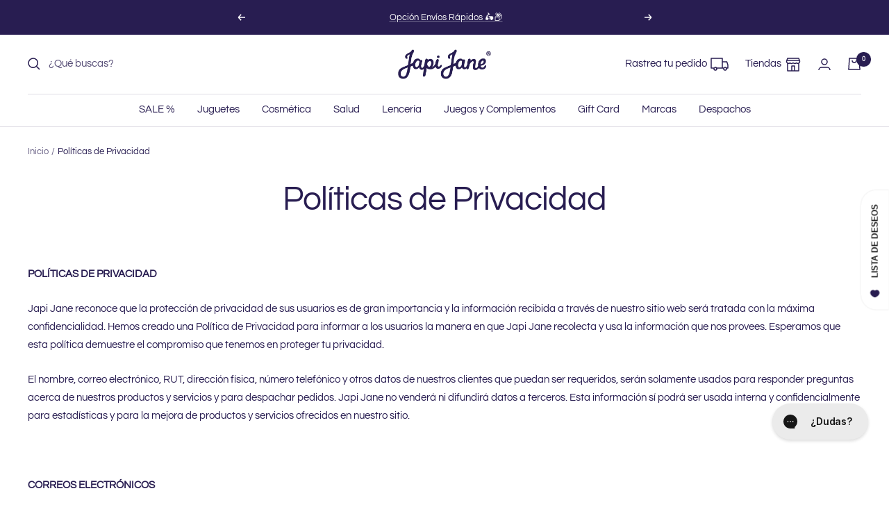

--- FILE ---
content_type: text/css; charset=UTF-8
request_url: https://pinmap-gangster.netlify.app/static/css/main.73789022.css
body_size: 9008
content:
*,::backdrop,:after,:before{--tw-border-spacing-x:0;--tw-border-spacing-y:0;--tw-translate-x:0;--tw-translate-y:0;--tw-rotate:0;--tw-skew-x:0;--tw-skew-y:0;--tw-scale-x:1;--tw-scale-y:1;--tw-pan-x: ;--tw-pan-y: ;--tw-pinch-zoom: ;--tw-scroll-snap-strictness:proximity;--tw-gradient-from-position: ;--tw-gradient-via-position: ;--tw-gradient-to-position: ;--tw-ordinal: ;--tw-slashed-zero: ;--tw-numeric-figure: ;--tw-numeric-spacing: ;--tw-numeric-fraction: ;--tw-ring-inset: ;--tw-ring-offset-width:0px;--tw-ring-offset-color:#fff;--tw-ring-color:#3b82f680;--tw-ring-offset-shadow:0 0 #0000;--tw-ring-shadow:0 0 #0000;--tw-shadow:0 0 #0000;--tw-shadow-colored:0 0 #0000;--tw-blur: ;--tw-brightness: ;--tw-contrast: ;--tw-grayscale: ;--tw-hue-rotate: ;--tw-invert: ;--tw-saturate: ;--tw-sepia: ;--tw-drop-shadow: ;--tw-backdrop-blur: ;--tw-backdrop-brightness: ;--tw-backdrop-contrast: ;--tw-backdrop-grayscale: ;--tw-backdrop-hue-rotate: ;--tw-backdrop-invert: ;--tw-backdrop-opacity: ;--tw-backdrop-saturate: ;--tw-backdrop-sepia: ;--tw-contain-size: ;--tw-contain-layout: ;--tw-contain-paint: ;--tw-contain-style: }/*
! tailwindcss v3.4.15 | MIT License | https://tailwindcss.com
*/*,:after,:before{border:0 solid #e8ebee;box-sizing:border-box}:after,:before{--tw-content:""}:host,html{-webkit-text-size-adjust:100%;font-feature-settings:normal;-webkit-tap-highlight-color:transparent;font-family:ui-sans-serif,system-ui,sans-serif,Apple Color Emoji,Segoe UI Emoji,Segoe UI Symbol,Noto Color Emoji;font-variation-settings:normal;line-height:1.5;tab-size:4}body{line-height:inherit;margin:0}hr{border-top-width:1px;color:inherit;height:0}abbr:where([title]){-webkit-text-decoration:underline dotted;text-decoration:underline dotted}h1,h2,h3,h4,h5,h6{font-size:inherit;font-weight:inherit}a{color:inherit;text-decoration:inherit}b,strong{font-weight:bolder}code,kbd,pre,samp{font-feature-settings:normal;font-family:ui-monospace,SFMono-Regular,Menlo,Monaco,Consolas,Liberation Mono,Courier New,monospace;font-size:1em;font-variation-settings:normal}small{font-size:80%}sub,sup{font-size:75%;line-height:0;position:relative;vertical-align:initial}sub{bottom:-.25em}sup{top:-.5em}table{border-collapse:collapse;border-color:inherit;text-indent:0}button,input,optgroup,select,textarea{font-feature-settings:inherit;color:inherit;font-family:inherit;font-size:100%;font-variation-settings:inherit;font-weight:inherit;letter-spacing:inherit;line-height:inherit;margin:0;padding:0}button,select{text-transform:none}button,input:where([type=button]),input:where([type=reset]),input:where([type=submit]){-webkit-appearance:button;background-color:initial;background-image:none}:-moz-focusring{outline:auto}:-moz-ui-invalid{box-shadow:none}progress{vertical-align:initial}::-webkit-inner-spin-button,::-webkit-outer-spin-button{height:auto}[type=search]{-webkit-appearance:textfield;outline-offset:-2px}::-webkit-search-decoration{-webkit-appearance:none}::-webkit-file-upload-button{-webkit-appearance:button;font:inherit}summary{display:list-item}blockquote,dd,dl,figure,h1,h2,h3,h4,h5,h6,hr,p,pre{margin:0}fieldset{margin:0}fieldset,legend{padding:0}menu,ol,ul{list-style:none;margin:0;padding:0}dialog{padding:0}textarea{resize:vertical}input::placeholder,textarea::placeholder{color:#acb6c1;opacity:1}[role=button],button{cursor:pointer}:disabled{cursor:default}audio,canvas,embed,iframe,img,object,svg,video{display:block;vertical-align:middle}img,video{height:auto;max-width:100%}[hidden]:where(:not([hidden=until-found])){display:none}.\!container{width:100%!important}.container{width:100%}@media (min-width:640px){.\!container{max-width:640px!important}.container{max-width:640px}}@media (min-width:768px){.\!container{max-width:768px!important}.container{max-width:768px}}@media (min-width:1024px){.\!container{max-width:1024px!important}.container{max-width:1024px}}@media (min-width:1280px){.\!container{max-width:1280px!important}.container{max-width:1280px}}@media (min-width:1536px){.\!container{max-width:1536px!important}.container{max-width:1536px}}.sr-only{clip:rect(0,0,0,0);border-width:0;height:1px;margin:-1px;overflow:hidden;padding:0;position:absolute;white-space:nowrap;width:1px}.visible{visibility:visible}.invisible{visibility:hidden}.collapse{visibility:collapse}.static{position:static}.fixed{position:fixed}.absolute{position:absolute}.\!relative{position:relative!important}.relative{position:relative}.sticky{position:sticky}.-bottom-10{bottom:-2.5rem}.-left-1{left:-.25rem}.-top-12{top:-3rem}.bottom-0{bottom:0}.end-1{inset-inline-end:.25rem}.left-0{left:0}.left-1{left:.25rem}.left-1\/2,.left-2\/4{left:50%}.left-\[-38px\]{left:-38px}.left-\[0px\]{left:0}.left-\[7px\]{left:7px}.right-0{right:0}.right-1{right:.25rem}.right-12{right:3rem}.right-3{right:.75rem}.top-0{top:0}.top-1{top:.25rem}.top-1\/2{top:50%}.top-1\/4{top:25%}.top-2\/4{top:50%}.top-3{top:.75rem}.top-5{top:1.25rem}.top-\[-67px\]{top:-67px}.top-\[-73px\]{top:-73px}.top-\[0px\]{top:0}.isolate{isolation:isolate}.z-0{z-index:0}.z-10{z-index:10}.z-100{z-index:100}.z-200{z-index:200}.z-50{z-index:50}.z-\[10000\]{z-index:10000}.z-\[15000\]{z-index:15000}.z-\[200\]{z-index:200}.z-\[3\]{z-index:3}.z-\[90\]{z-index:90}.col-span-1{grid-column:span 1/span 1}.col-span-12{grid-column:span 12/span 12}.col-span-5{grid-column:span 5/span 5}.col-span-7{grid-column:span 7/span 7}.float-right{float:right}.float-left{float:left}.m-0{margin:0}.m-1{margin:.25rem}.m-auto{margin:auto}.mx-1{margin-left:.25rem;margin-right:.25rem}.mx-11{margin-left:2.75rem;margin-right:2.75rem}.mx-2{margin-left:.5rem;margin-right:.5rem}.mx-3{margin-left:.75rem;margin-right:.75rem}.mx-4{margin-left:1rem;margin-right:1rem}.mx-5{margin-left:1.25rem;margin-right:1.25rem}.mx-6{margin-left:1.5rem;margin-right:1.5rem}.mx-8{margin-left:2rem;margin-right:2rem}.mx-\[12px\]{margin-left:12px;margin-right:12px}.mx-\[21px\]{margin-left:21px;margin-right:21px}.mx-\[22px\]{margin-left:22px;margin-right:22px}.my-0{margin-bottom:0;margin-top:0}.my-1{margin-bottom:.25rem;margin-top:.25rem}.my-2{margin-bottom:.5rem;margin-top:.5rem}.my-3{margin-bottom:.75rem;margin-top:.75rem}.my-4{margin-bottom:1rem;margin-top:1rem}.my-5{margin-bottom:1.25rem;margin-top:1.25rem}.my-6{margin-bottom:1.5rem;margin-top:1.5rem}.-mt-1{margin-top:-.25rem}.-mt-1\.5{margin-top:-.375rem}.-mt-2{margin-top:-.5rem}.-mt-24{margin-top:-6rem}.mb-0{margin-bottom:0}.mb-10{margin-bottom:2.5rem}.mb-2{margin-bottom:.5rem}.mb-3{margin-bottom:.75rem}.mb-4{margin-bottom:1rem}.mb-5{margin-bottom:1.25rem}.mb-6{margin-bottom:1.5rem}.mb-7{margin-bottom:1.75rem}.mb-\[10px\]{margin-bottom:10px}.ml-0{margin-left:0}.ml-1{margin-left:.25rem}.ml-2{margin-left:.5rem}.ml-3{margin-left:.75rem}.ml-4{margin-left:1rem}.ml-5{margin-left:1.25rem}.ml-6{margin-left:1.5rem}.ml-7{margin-left:1.75rem}.ml-8{margin-left:2rem}.ml-\[10px\]{margin-left:10px}.mr-1{margin-right:.25rem}.mr-2{margin-right:.5rem}.mr-3{margin-right:.75rem}.mr-4{margin-right:1rem}.mr-5{margin-right:1.25rem}.mr-\[10px\]{margin-right:10px}.mt-0{margin-top:0}.mt-1{margin-top:.25rem}.mt-10{margin-top:2.5rem}.mt-2{margin-top:.5rem}.mt-3{margin-top:.75rem}.mt-4{margin-top:1rem}.mt-5{margin-top:1.25rem}.mt-6{margin-top:1.5rem}.mt-7{margin-top:1.75rem}.mt-9{margin-top:2.25rem}.mt-\[-100\%\]{margin-top:-100%}.mt-\[0\.1px\]{margin-top:.1px}.mt-\[3\.8rem\]{margin-top:3.8rem}.mt-\[5\.5rem\]{margin-top:5.5rem}.block{display:block}.inline-block{display:inline-block}.inline{display:inline}.flex{display:flex}.inline-flex{display:inline-flex}.table{display:table}.table-caption{display:table-caption}.table-cell{display:table-cell}.table-column{display:table-column}.table-column-group{display:table-column-group}.table-footer-group{display:table-footer-group}.table-header-group{display:table-header-group}.table-row-group{display:table-row-group}.table-row{display:table-row}.grid{display:grid}.contents{display:contents}.list-item{display:list-item}.\!hidden{display:none!important}.hidden{display:none}.h-1{height:.25rem}.h-1\/3{height:33.333333%}.h-10{height:2.5rem}.h-12{height:3rem}.h-14{height:3.5rem}.h-16{height:4rem}.h-2{height:.5rem}.h-20{height:5rem}.h-24{height:6rem}.h-3\/4{height:75%}.h-3\/6{height:50%}.h-48{height:12rem}.h-5{height:1.25rem}.h-6{height:1.5rem}.h-8{height:2rem}.h-9{height:2.25rem}.h-\[0\.5px\]{height:.5px}.h-\[100\%\]{height:100%}.h-\[100vh\]{height:100vh}.h-\[14px\]{height:14px}.h-\[18px\]{height:18px}.h-\[1px\]{height:1px}.h-\[20px\]{height:20px}.h-\[20vh\]{height:20vh}.h-\[23px\]{height:23px}.h-\[250px\]{height:250px}.h-\[254px\]{height:254px}.h-\[2px\]{height:2px}.h-\[3\.5rem\]{height:3.5rem}.h-\[300px\]{height:300px}.h-\[34px\]{height:34px}.h-\[352px\]{height:352px}.h-\[382px\]{height:382px}.h-\[394px\]{height:394px}.h-\[397px\]{height:397px}.h-\[3rem\]{height:3rem}.h-\[4\.5px\]{height:4.5px}.h-\[40px\]{height:40px}.h-\[44px\]{height:44px}.h-\[50px\]{height:50px}.h-\[70px\]{height:70px}.h-\[77vh\]{height:77vh}.h-\[90px\]{height:90px}.h-auto{height:auto}.h-fit{height:fit-content}.h-full{height:100%}.h-screen{height:100vh}.max-h-64{max-height:16rem}.max-h-\[100px\]{max-height:100px}.max-h-\[40\%\]{max-height:40%}.max-h-full{max-height:100%}.min-h-14{min-height:3.5rem}.min-h-\[20px\]{min-height:20px}.min-h-\[30px\]{min-height:30px}.min-h-\[54px\]{min-height:54px}.w-1{width:.25rem}.w-1\/12{width:8.333333%}.w-1\/3{width:33.333333%}.w-1\/4{width:25%}.w-11{width:2.75rem}.w-11\/12{width:91.666667%}.w-12{width:3rem}.w-16{width:4rem}.w-2{width:.5rem}.w-2\/12{width:16.666667%}.w-2\/4{width:50%}.w-2\/5{width:40%}.w-3{width:.75rem}.w-3\/12{width:25%}.w-3\/4{width:75%}.w-36{width:9rem}.w-4{width:1rem}.w-4\/12{width:33.333333%}.w-4\/5{width:80%}.w-40{width:10rem}.w-5{width:1.25rem}.w-5\/12{width:41.666667%}.w-5\/6{width:83.333333%}.w-52{width:13rem}.w-6{width:1.5rem}.w-6\/12{width:50%}.w-8{width:2rem}.w-9{width:2.25rem}.w-9\/12{width:75%}.w-\[100vw\]{width:100vw}.w-\[149px\]{width:149px}.w-\[14px\]{width:14px}.w-\[211px\]{width:211px}.w-\[23px\]{width:23px}.w-\[240px\]{width:240px}.w-\[331px\]{width:331px}.w-\[336px\]{width:336px}.w-\[340px\]{width:340px}.w-\[34px\]{width:34px}.w-\[350px\]{width:350px}.w-\[366px\]{width:366px}.w-\[381px\]{width:381px}.w-\[40\%\]{width:40%}.w-\[40px\]{width:40px}.w-\[50px\]{width:50px}.w-\[55px\]{width:55px}.w-\[60\%\]{width:60%}.w-\[60px\]{width:60px}.w-\[80vw\]{width:80vw}.w-\[90\%\]{width:90%}.w-\[90vw\]{width:90vw}.w-\[9px\]{width:9px}.w-\[calc\(100\%-4rem\)\]{width:calc(100% - 4rem)}.w-auto{width:auto}.w-fit{width:fit-content}.w-full{width:100%}.w-max{width:max-content}.w-min{width:min-content}.min-w-\[150px\]{min-width:150px}.min-w-\[20px\]{min-width:20px}.min-w-\[50px\]{min-width:50px}.min-w-\[70px\]{min-width:70px}.min-w-\[9px\]{min-width:9px}.max-w-\[100px\]{max-width:100px}.max-w-\[200px\]{max-width:200px}.max-w-\[8\.5rem\]{max-width:8.5rem}.flex-1{flex:1 1}.flex-initial{flex:0 1 auto}.flex-none{flex:none}.flex-shrink,.shrink{flex-shrink:1}.flex-grow,.grow{flex-grow:1}.border-collapse{border-collapse:collapse}.-translate-x-1{--tw-translate-x:-0.25rem;transform:translate(var(--tw-translate-x),var(--tw-translate-y)) rotate(var(--tw-rotate)) skewX(var(--tw-skew-x)) skewY(var(--tw-skew-y)) scaleX(var(--tw-scale-x)) scaleY(var(--tw-scale-y))}.-translate-x-1\/2,.-translate-x-2\/4{--tw-translate-x:-50%}.-translate-x-1\/2,.-translate-x-2\/4,.-translate-y-1{transform:translate(var(--tw-translate-x),var(--tw-translate-y)) rotate(var(--tw-rotate)) skewX(var(--tw-skew-x)) skewY(var(--tw-skew-y)) scaleX(var(--tw-scale-x)) scaleY(var(--tw-scale-y))}.-translate-y-1{--tw-translate-y:-0.25rem}.-translate-y-1\/2,.-translate-y-2\/4{--tw-translate-y:-50%}.-translate-y-1\/2,.-translate-y-2\/4,.rotate-180{transform:translate(var(--tw-translate-x),var(--tw-translate-y)) rotate(var(--tw-rotate)) skewX(var(--tw-skew-x)) skewY(var(--tw-skew-y)) scaleX(var(--tw-scale-x)) scaleY(var(--tw-scale-y))}.rotate-180{--tw-rotate:180deg}.rotate-45{--tw-rotate:45deg}.rotate-45,.rotate-\[270deg\]{transform:translate(var(--tw-translate-x),var(--tw-translate-y)) rotate(var(--tw-rotate)) skewX(var(--tw-skew-x)) skewY(var(--tw-skew-y)) scaleX(var(--tw-scale-x)) scaleY(var(--tw-scale-y))}.rotate-\[270deg\]{--tw-rotate:270deg}.\!transform{transform:translate(var(--tw-translate-x),var(--tw-translate-y)) rotate(var(--tw-rotate)) skewX(var(--tw-skew-x)) skewY(var(--tw-skew-y)) scaleX(var(--tw-scale-x)) scaleY(var(--tw-scale-y))!important}.transform{transform:translate(var(--tw-translate-x),var(--tw-translate-y)) rotate(var(--tw-rotate)) skewX(var(--tw-skew-x)) skewY(var(--tw-skew-y)) scaleX(var(--tw-scale-x)) scaleY(var(--tw-scale-y))}.cursor-not-allowed{cursor:not-allowed}.cursor-pointer{cursor:pointer}.resize-none{resize:none}.resize{resize:both}.grid-cols-1{grid-template-columns:repeat(1,minmax(0,1fr))}.grid-cols-10{grid-template-columns:repeat(10,minmax(0,1fr))}.grid-cols-11{grid-template-columns:repeat(11,minmax(0,1fr))}.grid-cols-12{grid-template-columns:repeat(12,minmax(0,1fr))}.grid-cols-2{grid-template-columns:repeat(2,minmax(0,1fr))}.grid-cols-3{grid-template-columns:repeat(3,minmax(0,1fr))}.grid-cols-4{grid-template-columns:repeat(4,minmax(0,1fr))}.grid-cols-5{grid-template-columns:repeat(5,minmax(0,1fr))}.grid-cols-6{grid-template-columns:repeat(6,minmax(0,1fr))}.grid-cols-7{grid-template-columns:repeat(7,minmax(0,1fr))}.grid-cols-8{grid-template-columns:repeat(8,minmax(0,1fr))}.grid-cols-9{grid-template-columns:repeat(9,minmax(0,1fr))}.grid-cols-none{grid-template-columns:none}.grid-cols-subgrid{grid-template-columns:subgrid}.flex-row{flex-direction:row}.flex-col{flex-direction:column}.flex-wrap{flex-wrap:wrap}.items-start{align-items:flex-start}.items-end{align-items:flex-end}.items-center{align-items:center}.justify-start{justify-content:flex-start}.justify-end{justify-content:flex-end}.justify-center{justify-content:center}.justify-between{justify-content:space-between}.justify-around{justify-content:space-around}.justify-evenly{justify-content:space-evenly}.gap-2{gap:.5rem}.gap-3{gap:.75rem}.gap-5{gap:1.25rem}.gap-x-1{column-gap:.25rem}.gap-x-2{column-gap:.5rem}.gap-x-3{column-gap:.75rem}.gap-x-6{column-gap:1.5rem}.gap-y-4{row-gap:1rem}.space-y-2>:not([hidden])~:not([hidden]){--tw-space-y-reverse:0;margin-bottom:calc(.5rem*var(--tw-space-y-reverse));margin-top:calc(.5rem*(1 - var(--tw-space-y-reverse)))}.divide-solid>:not([hidden])~:not([hidden]){border-style:solid}.self-end{align-self:flex-end}.self-center{align-self:center}.overflow-auto{overflow:auto}.overflow-hidden{overflow:hidden}.overflow-y-auto{overflow-y:auto}.overflow-x-hidden{overflow-x:hidden}.overflow-y-scroll{overflow-y:scroll}.truncate{overflow:hidden;white-space:nowrap}.text-ellipsis,.truncate{text-overflow:ellipsis}.whitespace-nowrap{white-space:nowrap}.rounded{border-radius:.25rem}.rounded-2xl{border-radius:1rem}.rounded-3xl{border-radius:1.5rem}.rounded-\[10px\]{border-radius:10px}.rounded-\[12px\]{border-radius:12px}.rounded-\[20px\]{border-radius:20px}.rounded-\[38px\]{border-radius:38px}.rounded-\[40px\]{border-radius:40px}.rounded-\[7px\]{border-radius:7px}.rounded-full{border-radius:9999px}.rounded-lg{border-radius:.5rem}.rounded-md{border-radius:.375rem}.rounded-xl{border-radius:.75rem}.rounded-l{border-bottom-left-radius:.25rem;border-top-left-radius:.25rem}.rounded-t-3xl{border-top-left-radius:1.5rem;border-top-right-radius:1.5rem}.rounded-t-xl{border-top-left-radius:.75rem;border-top-right-radius:.75rem}.border{border-width:1px}.border-2{border-width:2px}.border-\[0\.5px\]{border-width:.5px}.border-b-0{border-bottom-width:0}.border-solid{border-style:solid}.border-\[\#21324D\]{--tw-border-opacity:1;border-color:#21324d;border-color:rgb(33 50 77/var(--tw-border-opacity,1))}.border-\[\#BECED1\]{--tw-border-opacity:1;border-color:#beced1;border-color:rgb(190 206 209/var(--tw-border-opacity,1))}.border-\[\#ffdeb3\]{--tw-border-opacity:1;border-color:#ffdeb3;border-color:rgb(255 222 179/var(--tw-border-opacity,1))}.border-gray-200{--tw-border-opacity:1;border-color:#e8ebee;border-color:rgb(232 235 238/var(--tw-border-opacity,1))}.border-green-200{--tw-border-opacity:1;border-color:#bbf7d0;border-color:rgb(187 247 208/var(--tw-border-opacity,1))}.border-inherit{border-color:inherit}.border-pfprimary{--tw-border-opacity:1;border-color:#394860;border-color:rgb(57 72 96/var(--tw-border-opacity,1))}.border-pinflag{--tw-border-opacity:1;border-color:#3cc;border-color:rgb(51 204 204/var(--tw-border-opacity,1))}.border-red-200{--tw-border-opacity:1;border-color:#fecaca;border-color:rgb(254 202 202/var(--tw-border-opacity,1))}.border-red-300{--tw-border-opacity:1;border-color:#fca5a5;border-color:rgb(252 165 165/var(--tw-border-opacity,1))}.border-slate-200{--tw-border-opacity:1;border-color:#e1e4e5;border-color:rgb(225 228 229/var(--tw-border-opacity,1))}.\!bg-gray-300{--tw-bg-opacity:1!important;background-color:#aabcc1!important;background-color:rgb(170 188 193/var(--tw-bg-opacity,1))!important}.bg-\[\#00A657\]{--tw-bg-opacity:1;background-color:#00a657;background-color:rgb(0 166 87/var(--tw-bg-opacity,1))}.bg-\[\#394860\]{--tw-bg-opacity:1;background-color:#394860;background-color:rgb(57 72 96/var(--tw-bg-opacity,1))}.bg-\[\#BECED1\]{--tw-bg-opacity:1;background-color:#beced1;background-color:rgb(190 206 209/var(--tw-bg-opacity,1))}.bg-\[\#DFE2E2\]{--tw-bg-opacity:1;background-color:#dfe2e2;background-color:rgb(223 226 226/var(--tw-bg-opacity,1))}.bg-\[\#E3E3E3\]{--tw-bg-opacity:1;background-color:#e3e3e3;background-color:rgb(227 227 227/var(--tw-bg-opacity,1))}.bg-\[\#F2F4F4\]{--tw-bg-opacity:1;background-color:#f2f4f4;background-color:rgb(242 244 244/var(--tw-bg-opacity,1))}.bg-\[\#F7BFBE\]{--tw-bg-opacity:1;background-color:#f7bfbe;background-color:rgb(247 191 190/var(--tw-bg-opacity,1))}.bg-\[\#FFFFFF\]{--tw-bg-opacity:1;background-color:#fff;background-color:rgb(255 255 255/var(--tw-bg-opacity,1))}.bg-\[\#dff6eb\]{--tw-bg-opacity:1;background-color:#dff6eb;background-color:rgb(223 246 235/var(--tw-bg-opacity,1))}.bg-\[\#fff5eb\]{--tw-bg-opacity:1;background-color:#fff5eb;background-color:rgb(255 245 235/var(--tw-bg-opacity,1))}.bg-\[\#ffffff\]{--tw-bg-opacity:1;background-color:#fff;background-color:rgb(255 255 255/var(--tw-bg-opacity,1))}.bg-\[color\:\#F5F9FA\]{--tw-bg-opacity:1;background-color:#f5f9fa;background-color:rgb(245 249 250/var(--tw-bg-opacity,1))}.bg-amber-50{--tw-bg-opacity:1;background-color:#fff9f1;background-color:rgb(255 249 241/var(--tw-bg-opacity,1))}.bg-black{--tw-bg-opacity:1;background-color:#000;background-color:rgb(0 0 0/var(--tw-bg-opacity,1))}.bg-blue-400{--tw-bg-opacity:1;background-color:#60a5fa;background-color:rgb(96 165 250/var(--tw-bg-opacity,1))}.bg-cyan-50{--tw-bg-opacity:1;background-color:#dcf5fe;background-color:rgb(220 245 254/var(--tw-bg-opacity,1))}.bg-cyan-500{--tw-bg-opacity:1;background-color:#00b7f9;background-color:rgb(0 183 249/var(--tw-bg-opacity,1))}.bg-gray-100{--tw-bg-opacity:1;background-color:#f3f3f5;background-color:rgb(243 243 245/var(--tw-bg-opacity,1))}.bg-gray-200{--tw-bg-opacity:1;background-color:#e8ebee;background-color:rgb(232 235 238/var(--tw-bg-opacity,1))}.bg-gray-300{--tw-bg-opacity:1;background-color:#aabcc1;background-color:rgb(170 188 193/var(--tw-bg-opacity,1))}.bg-gray-50{--tw-bg-opacity:1;background-color:#fbfbfd;background-color:rgb(251 251 253/var(--tw-bg-opacity,1))}.bg-gray-500{--tw-bg-opacity:1;background-color:#6b7f86;background-color:rgb(107 127 134/var(--tw-bg-opacity,1))}.bg-gray-600{background-color:#e1e1e180}.bg-gray-800{--tw-bg-opacity:1;background-color:#394860;background-color:rgb(57 72 96/var(--tw-bg-opacity,1))}.bg-green-400{--tw-bg-opacity:1;background-color:#4ade80;background-color:rgb(74 222 128/var(--tw-bg-opacity,1))}.bg-red-200{--tw-bg-opacity:1;background-color:#fecaca;background-color:rgb(254 202 202/var(--tw-bg-opacity,1))}.bg-sky-100{--tw-bg-opacity:1;background-color:#dbffff;background-color:rgb(219 255 255/var(--tw-bg-opacity,1))}.bg-sky-500{--tw-bg-opacity:1;background-color:#0ea5e9;background-color:rgb(14 165 233/var(--tw-bg-opacity,1))}.bg-slate-100{--tw-bg-opacity:1;background-color:#f2f4f4;background-color:rgb(242 244 244/var(--tw-bg-opacity,1))}.bg-slate-200{--tw-bg-opacity:1;background-color:#e1e4e5;background-color:rgb(225 228 229/var(--tw-bg-opacity,1))}.bg-slate-300{--tw-bg-opacity:1;background-color:#acb6c1;background-color:rgb(172 182 193/var(--tw-bg-opacity,1))}.bg-slate-50{--tw-bg-opacity:1;background-color:#f5f9fa;background-color:rgb(245 249 250/var(--tw-bg-opacity,1))}.bg-transparent{background-color:initial}.bg-white{--tw-bg-opacity:1;background-color:#fff;background-color:rgb(255 255 255/var(--tw-bg-opacity,1))}.bg-zinc-100{--tw-bg-opacity:1;background-color:#f5f5f5;background-color:rgb(245 245 245/var(--tw-bg-opacity,1))}.bg-zinc-50{--tw-bg-opacity:1;background-color:#f8fafa;background-color:rgb(248 250 250/var(--tw-bg-opacity,1))}.\!fill-slate-300{fill:#acb6c1!important}.fill-\[none\]{fill:none}.fill-amber-400{fill:#fab34a}.fill-cyan-500{fill:#00b7f9}.fill-gray-300{fill:#aabcc1}.fill-gray-400{fill:#acb6c1}.fill-gray-800{fill:#394860}.fill-green-400{fill:#4ade80}.fill-red-500{fill:#ef4444}.fill-slate-200{fill:#e1e4e5}.fill-slate-300{fill:#acb6c1}.fill-slate-400{fill:#798e95}.fill-slate-500{fill:#556e83}.fill-white{fill:#fff}.\!stroke-slate-300{stroke:#acb6c1!important}.stroke-gray-400{stroke:#acb6c1}.stroke-gray-600{stroke:#e1e1e180}.stroke-slate-300{stroke:#acb6c1}.stroke-1{stroke-width:1}.p-1{padding:.25rem}.p-2{padding:.5rem}.p-3{padding:.75rem}.p-4{padding:1rem}.p-5{padding:1.25rem}.p-6{padding:1.5rem}.p-\[1px\]{padding:1px}.\!px-0{padding-left:0!important;padding-right:0!important}.px-1{padding-left:.25rem;padding-right:.25rem}.px-10{padding-left:2.5rem;padding-right:2.5rem}.px-11{padding-left:2.75rem;padding-right:2.75rem}.px-2{padding-left:.5rem;padding-right:.5rem}.px-3{padding-left:.75rem;padding-right:.75rem}.px-4{padding-left:1rem;padding-right:1rem}.px-5{padding-left:1.25rem;padding-right:1.25rem}.px-6{padding-left:1.5rem;padding-right:1.5rem}.px-8{padding-left:2rem;padding-right:2rem}.px-\[15px\]{padding-left:15px;padding-right:15px}.px-\[20px\]{padding-left:20px;padding-right:20px}.px-\[22px\]{padding-left:22px;padding-right:22px}.px-\[37px\]{padding-left:37px;padding-right:37px}.px-\[5px\]{padding-left:5px;padding-right:5px}.px-\[60px\]{padding-left:60px;padding-right:60px}.py-0{padding-bottom:0;padding-top:0}.py-0\.5{padding-bottom:.125rem;padding-top:.125rem}.py-1{padding-bottom:.25rem;padding-top:.25rem}.py-2{padding-bottom:.5rem;padding-top:.5rem}.py-3{padding-bottom:.75rem;padding-top:.75rem}.py-4{padding-bottom:1rem;padding-top:1rem}.py-6{padding-bottom:1.5rem;padding-top:1.5rem}.py-\[18px\]{padding-bottom:18px;padding-top:18px}.pb-1{padding-bottom:.25rem}.pb-11{padding-bottom:2.75rem}.pb-2{padding-bottom:.5rem}.pb-24{padding-bottom:6rem}.pb-28{padding-bottom:7rem}.pb-3{padding-bottom:.75rem}.pb-4{padding-bottom:1rem}.pb-5{padding-bottom:1.25rem}.pb-8{padding-bottom:2rem}.pb-\[1px\]{padding-bottom:1px}.pb-\[5px\]{padding-bottom:5px}.pl-1{padding-left:.25rem}.pl-14{padding-left:3.5rem}.pl-2{padding-left:.5rem}.pl-3{padding-left:.75rem}.pl-4{padding-left:1rem}.pl-5{padding-left:1.25rem}.pl-\[3px\]{padding-left:3px}.pr-1{padding-right:.25rem}.pr-2{padding-right:.5rem}.pr-3{padding-right:.75rem}.pr-4{padding-right:1rem}.pt-1{padding-top:.25rem}.pt-10{padding-top:2.5rem}.pt-2{padding-top:.5rem}.pt-3{padding-top:.75rem}.pt-4{padding-top:1rem}.pt-5{padding-top:1.25rem}.pt-6{padding-top:1.5rem}.pt-\[1\.6rem\]{padding-top:1.6rem}.pt-\[15px\]{padding-top:15px}.pt-\[1px\]{padding-top:1px}.pt-\[20px\]{padding-top:20px}.pt-\[5px\]{padding-top:5px}.pt-\[6\.4px\]{padding-top:6.4px}.pt-\[8px\]{padding-top:8px}.text-left{text-align:left}.text-center{text-align:center}.text-justify{text-align:justify}.text-start{text-align:start}.text-end{text-align:end}.font-dm_sans{font-family:DM Sans}.font-inter{font-family:Inter}.font-poppins{font-family:Poppins}.font-sans{font-family:ui-sans-serif,system-ui,sans-serif,Apple Color Emoji,Segoe UI Emoji,Segoe UI Symbol,Noto Color Emoji}.text-3xl{font-size:1.875rem;line-height:2.25rem}.text-\[10px\]{font-size:10px}.text-\[11px\]{font-size:11px}.text-\[12px\]{font-size:12px}.text-\[13px\]{font-size:13px}.text-\[14px\]{font-size:14px}.text-\[15px\]{font-size:15px}.text-base{font-size:13px}.text-lg{font-size:15px}.text-sm{font-size:12px}.text-xs{font-size:10px}.font-bold{font-weight:700}.font-light{font-weight:300}.font-medium{font-weight:500}.font-normal{font-weight:400}.font-semibold{font-weight:600}.uppercase{text-transform:uppercase}.lowercase{text-transform:lowercase}.capitalize{text-transform:capitalize}.italic{font-style:italic}.tabular-nums{--tw-numeric-spacing:tabular-nums;font-feature-settings:var(--tw-ordinal) var(--tw-slashed-zero) var(--tw-numeric-figure) var(--tw-numeric-spacing) var(--tw-numeric-fraction);font-variant-numeric:var(--tw-ordinal) var(--tw-slashed-zero) var(--tw-numeric-figure) var(--tw-numeric-spacing) var(--tw-numeric-fraction)}.leading-4{line-height:1rem}.leading-\[10px\]{line-height:10px}.leading-\[125\.02\%\]{line-height:125.02%}.leading-\[14px\]{line-height:14px}.leading-\[15px\]{line-height:15px}.leading-\[16\.25px\]{line-height:16.25px}.leading-\[16\.5px\]{line-height:16.5px}.leading-\[16px\]{line-height:16px}.leading-\[19\.8px\]{line-height:19.8px}.leading-loose{line-height:2}.leading-snug{line-height:1.375}.\!text-slate-300{--tw-text-opacity:1!important;color:#acb6c1!important;color:rgb(172 182 193/var(--tw-text-opacity,1))!important}.text-\[\#000000\]{--tw-text-opacity:1;color:#000;color:rgb(0 0 0/var(--tw-text-opacity,1))}.text-\[\#00A657\]{--tw-text-opacity:1;color:#00a657;color:rgb(0 166 87/var(--tw-text-opacity,1))}.text-\[\#6B7F86\]{--tw-text-opacity:1;color:#6b7f86;color:rgb(107 127 134/var(--tw-text-opacity,1))}.text-\[\#798E95\]{--tw-text-opacity:1;color:#798e95;color:rgb(121 142 149/var(--tw-text-opacity,1))}.text-\[color\:\#000000\]{--tw-text-opacity:1;color:#000;color:rgb(0 0 0/var(--tw-text-opacity,1))}.text-\[color\:\#00A657\]{--tw-text-opacity:1;color:#00a657;color:rgb(0 166 87/var(--tw-text-opacity,1))}.text-\[color\:\#00ff00\]{--tw-text-opacity:1;color:#0f0;color:rgb(0 255 0/var(--tw-text-opacity,1))}.text-\[color\:\#1F1F27\]{--tw-text-opacity:1;color:#1f1f27;color:rgb(31 31 39/var(--tw-text-opacity,1))}.text-\[color\:\#21324D\]{--tw-text-opacity:1;color:#21324d;color:rgb(33 50 77/var(--tw-text-opacity,1))}.text-\[color\:\#394860\]{--tw-text-opacity:1;color:#394860;color:rgb(57 72 96/var(--tw-text-opacity,1))}.text-\[color\:\#6B7F86\]{--tw-text-opacity:1;color:#6b7f86;color:rgb(107 127 134/var(--tw-text-opacity,1))}.text-\[color\:\#ffffff\]{--tw-text-opacity:1;color:#fff;color:rgb(255 255 255/var(--tw-text-opacity,1))}.text-black{--tw-text-opacity:1;color:#000;color:rgb(0 0 0/var(--tw-text-opacity,1))}.text-cyan-500{--tw-text-opacity:1;color:#00b7f9;color:rgb(0 183 249/var(--tw-text-opacity,1))}.text-gray-400{--tw-text-opacity:1;color:#acb6c1;color:rgb(172 182 193/var(--tw-text-opacity,1))}.text-gray-50{--tw-text-opacity:1;color:#fbfbfd;color:rgb(251 251 253/var(--tw-text-opacity,1))}.text-gray-500{--tw-text-opacity:1;color:#6b7f86;color:rgb(107 127 134/var(--tw-text-opacity,1))}.text-gray-600{color:#e1e1e180}.text-gray-700{--tw-text-opacity:1;color:#374151;color:rgb(55 65 81/var(--tw-text-opacity,1))}.text-gray-800{--tw-text-opacity:1;color:#394860;color:rgb(57 72 96/var(--tw-text-opacity,1))}.text-inherit{color:inherit}.text-pfprimary{--tw-text-opacity:1;color:#394860;color:rgb(57 72 96/var(--tw-text-opacity,1))}.text-red-300{--tw-text-opacity:1;color:#fca5a5;color:rgb(252 165 165/var(--tw-text-opacity,1))}.text-red-400{--tw-text-opacity:1;color:#f87171;color:rgb(248 113 113/var(--tw-text-opacity,1))}.text-red-500{--tw-text-opacity:1;color:#ef4444;color:rgb(239 68 68/var(--tw-text-opacity,1))}.text-sky-500{--tw-text-opacity:1;color:#0ea5e9;color:rgb(14 165 233/var(--tw-text-opacity,1))}.text-slate-300{--tw-text-opacity:1;color:#acb6c1;color:rgb(172 182 193/var(--tw-text-opacity,1))}.text-slate-400{--tw-text-opacity:1;color:#798e95;color:rgb(121 142 149/var(--tw-text-opacity,1))}.text-slate-500{--tw-text-opacity:1;color:#556e83;color:rgb(85 110 131/var(--tw-text-opacity,1))}.text-slate-700{--tw-text-opacity:1;color:#334155;color:rgb(51 65 85/var(--tw-text-opacity,1))}.text-white{--tw-text-opacity:1;color:#fff;color:rgb(255 255 255/var(--tw-text-opacity,1))}.text-zinc-800{--tw-text-opacity:1;color:#1f1f27;color:rgb(31 31 39/var(--tw-text-opacity,1))}.underline{text-decoration-line:underline}.overline{text-decoration-line:overline}.line-through{text-decoration-line:line-through}.no-underline{text-decoration-line:none}.decoration-1{text-decoration-thickness:1px}.underline-offset-2{text-underline-offset:2px}.antialiased{-webkit-font-smoothing:antialiased;-moz-osx-font-smoothing:grayscale}.opacity-40{opacity:.4}.opacity-50{opacity:.5}.opacity-80{opacity:.8}.opacity-\[\.12\]{opacity:.12}.shadow{--tw-shadow:0 1px 3px 0 #0000001a,0 1px 2px -1px #0000001a;--tw-shadow-colored:0 1px 3px 0 var(--tw-shadow-color),0 1px 2px -1px var(--tw-shadow-color)}.shadow,.shadow-2xl{box-shadow:0 0 #0000,0 0 #0000,var(--tw-shadow);box-shadow:var(--tw-ring-offset-shadow,0 0 #0000),var(--tw-ring-shadow,0 0 #0000),var(--tw-shadow)}.shadow-2xl{--tw-shadow:2px -4px 15px 1px #d6e6e8;--tw-shadow-colored:2px -4px 15px 1px var(--tw-shadow-color)}.shadow-\[0_0_15px_0_rgba\(0\2c 0\2c 0\2c 0\.3\)\]{--tw-shadow:0 0 15px 0 #0000004d;--tw-shadow-colored:0 0 15px 0 var(--tw-shadow-color)}.shadow-\[0_0_15px_0_rgba\(0\2c 0\2c 0\2c 0\.3\)\],.shadow-\[0px_-3px_7px_rgba\(172\2c 182\2c 193\2c 0\.55\)\]{box-shadow:0 0 #0000,0 0 #0000,var(--tw-shadow);box-shadow:var(--tw-ring-offset-shadow,0 0 #0000),var(--tw-ring-shadow,0 0 #0000),var(--tw-shadow)}.shadow-\[0px_-3px_7px_rgba\(172\2c 182\2c 193\2c 0\.55\)\]{--tw-shadow:0px -3px 7px #acb6c18c;--tw-shadow-colored:0px -3px 7px var(--tw-shadow-color)}.shadow-\[10px_10px_15px_3px_rgba\(0\2c 0\2c 0\2c 0\.1\)\]{--tw-shadow:10px 10px 15px 3px #0000001a;--tw-shadow-colored:10px 10px 15px 3px var(--tw-shadow-color)}.shadow-\[10px_10px_15px_3px_rgba\(0\2c 0\2c 0\2c 0\.1\)\],.shadow-lg{box-shadow:0 0 #0000,0 0 #0000,var(--tw-shadow);box-shadow:var(--tw-ring-offset-shadow,0 0 #0000),var(--tw-ring-shadow,0 0 #0000),var(--tw-shadow)}.shadow-lg{--tw-shadow:0 10px 15px -3px #0000001a,0 4px 6px -4px #0000001a;--tw-shadow-colored:0 10px 15px -3px var(--tw-shadow-color),0 4px 6px -4px var(--tw-shadow-color)}.shadow-none{--tw-shadow:0 0 #0000;--tw-shadow-colored:0 0 #0000}.shadow-none,.shadow-sm{box-shadow:0 0 #0000,0 0 #0000,var(--tw-shadow);box-shadow:var(--tw-ring-offset-shadow,0 0 #0000),var(--tw-ring-shadow,0 0 #0000),var(--tw-shadow)}.shadow-sm{--tw-shadow:0 1px 2px 0 #0000000d;--tw-shadow-colored:0 1px 2px 0 var(--tw-shadow-color)}.shadow-xl{--tw-shadow:0 20px 25px -5px #0000001a,0 8px 10px -6px #0000001a;--tw-shadow-colored:0 20px 25px -5px var(--tw-shadow-color),0 8px 10px -6px var(--tw-shadow-color);box-shadow:0 0 #0000,0 0 #0000,var(--tw-shadow);box-shadow:var(--tw-ring-offset-shadow,0 0 #0000),var(--tw-ring-shadow,0 0 #0000),var(--tw-shadow)}.outline-none{outline:2px solid #0000;outline-offset:2px}.outline{outline-style:solid}.\!ring{--tw-ring-offset-shadow:var(--tw-ring-inset) 0 0 0 var(--tw-ring-offset-width) var(--tw-ring-offset-color)!important;--tw-ring-shadow:var(--tw-ring-inset) 0 0 0 calc(3px + var(--tw-ring-offset-width)) var(--tw-ring-color)!important;box-shadow:var(--tw-ring-offset-shadow),var(--tw-ring-shadow),0 0 #0000!important;box-shadow:var(--tw-ring-offset-shadow),var(--tw-ring-shadow),var(--tw-shadow,0 0 #0000)!important}.ring{--tw-ring-offset-shadow:var(--tw-ring-inset) 0 0 0 var(--tw-ring-offset-width) var(--tw-ring-offset-color);--tw-ring-shadow:var(--tw-ring-inset) 0 0 0 calc(3px + var(--tw-ring-offset-width)) var(--tw-ring-color);box-shadow:var(--tw-ring-offset-shadow),var(--tw-ring-shadow),0 0 #0000;box-shadow:var(--tw-ring-offset-shadow),var(--tw-ring-shadow),var(--tw-shadow,0 0 #0000)}.blur{--tw-blur:blur(8px)}.blur,.drop-shadow{filter:var(--tw-blur) var(--tw-brightness) var(--tw-contrast) var(--tw-grayscale) var(--tw-hue-rotate) var(--tw-invert) var(--tw-saturate) var(--tw-sepia) var(--tw-drop-shadow)}.drop-shadow{--tw-drop-shadow:drop-shadow(0 1px 2px #0000001a) drop-shadow(0 1px 1px #0000000f)}.drop-shadow-xl{--tw-drop-shadow:drop-shadow(0 20px 13px #00000008) drop-shadow(0 8px 5px #00000014)}.drop-shadow-xl,.grayscale{filter:var(--tw-blur) var(--tw-brightness) var(--tw-contrast) var(--tw-grayscale) var(--tw-hue-rotate) var(--tw-invert) var(--tw-saturate) var(--tw-sepia) var(--tw-drop-shadow)}.grayscale{--tw-grayscale:grayscale(100%)}.invert{--tw-invert:invert(100%);filter:var(--tw-blur) var(--tw-brightness) var(--tw-contrast) var(--tw-grayscale) var(--tw-hue-rotate) var(--tw-invert) var(--tw-saturate) var(--tw-sepia) var(--tw-drop-shadow)}.\!filter{filter:var(--tw-blur) var(--tw-brightness) var(--tw-contrast) var(--tw-grayscale) var(--tw-hue-rotate) var(--tw-invert) var(--tw-saturate) var(--tw-sepia) var(--tw-drop-shadow)!important}.filter{filter:var(--tw-blur) var(--tw-brightness) var(--tw-contrast) var(--tw-grayscale) var(--tw-hue-rotate) var(--tw-invert) var(--tw-saturate) var(--tw-sepia) var(--tw-drop-shadow)}.transition{transition-duration:.15s;transition-property:color,background-color,border-color,text-decoration-color,fill,stroke,opacity,box-shadow,transform,filter,-webkit-backdrop-filter;transition-property:color,background-color,border-color,text-decoration-color,fill,stroke,opacity,box-shadow,transform,filter,backdrop-filter;transition-property:color,background-color,border-color,text-decoration-color,fill,stroke,opacity,box-shadow,transform,filter,backdrop-filter,-webkit-backdrop-filter;transition-timing-function:cubic-bezier(.4,0,.2,1)}.transition-all{transition-duration:.15s;transition-property:all;transition-timing-function:cubic-bezier(.4,0,.2,1)}.delay-75{transition-delay:75ms}.duration-100{transition-duration:.1s}.ease-in-out{transition-timing-function:cubic-bezier(.4,0,.2,1)}.ease-linear{transition-timing-function:linear}.ease-out{transition-timing-function:cubic-bezier(0,0,.2,1)}.lds-dual-ring{display:inline-block;height:50px;width:50px}.lds-dual-ring:after{animation:lds-dual-ring 1.2s linear infinite;border-color:#000 #0000;border-radius:50%;border-style:solid;border-width:6px;content:" ";display:block;height:40px;margin:8px;width:40px}@keyframes lds-dual-ring{0%{transform:rotate(0deg)}to{transform:rotate(1turn)}}.full_width_spinner{align-items:center;background-color:#ffffff4d;bottom:0;display:flex;height:100%;justify-content:center;left:0;position:absolute;right:0;top:0;width:100%;z-index:999}#root,body,html{height:100%}::-webkit-scrollbar{width:.5em}::-webkit-scrollbar-track{background-clip:padding-box;border-left:20px solid #0000;border-radius:100vw;border-right:20px solid #0000;margin-block:.5em}::-webkit-scrollbar-thumb{background:#eff0f0;border-radius:100vw}@supports (-webkit-overflow-scrolling:touch){input{font-size:16px!important}}.content{height:35px;overflow:hidden;position:relative}.rotatingText{left:0;opacity:0;position:absolute;right:0;text-align:center;top:0}.rotatingText:first-of-type{animation:rotate-text-up 10s 1s}.rotatingText:nth-of-type(2){animation:rotate-text-up 5s 10s}.rotatingText:nth-of-type(3){animation:fade-text-in 5s 15s forwards}@keyframes rotate-text-up{0%{opacity:0;transform:translate3d(0,80px,0)}20%,80%{opacity:1;transform:translateZ(0)}to{opacity:0;transform:translate3d(0,-40px,0)}}@keyframes fade-text-in{0%{opacity:0;transform:translate3d(0,80px,0)}50%,to{opacity:1;transform:translateZ(0)}}.after\:absolute:after{content:var(--tw-content);position:absolute}.after\:start-\[2px\]:after{content:var(--tw-content);inset-inline-start:2px}.after\:top-0\.5:after{content:var(--tw-content);top:.125rem}.after\:h-5:after{content:var(--tw-content);height:1.25rem}.after\:w-5:after{content:var(--tw-content);width:1.25rem}.after\:rounded-full:after{border-radius:9999px;content:var(--tw-content)}.after\:border:after{border-width:1px;content:var(--tw-content)}.after\:border-gray-300:after{--tw-border-opacity:1;border-color:#aabcc1;border-color:rgb(170 188 193/var(--tw-border-opacity,1));content:var(--tw-content)}.after\:bg-white:after{--tw-bg-opacity:1;background-color:#fff;background-color:rgb(255 255 255/var(--tw-bg-opacity,1));content:var(--tw-content)}.after\:transition-all:after{content:var(--tw-content);transition-duration:.15s;transition-property:all;transition-timing-function:cubic-bezier(.4,0,.2,1)}.after\:content-\[\'\'\]:after{--tw-content:"";content:var(--tw-content)}.hover\:border-2:hover{border-width:2px}.hover\:border-pfprimary:hover{--tw-border-opacity:1;border-color:#394860;border-color:rgb(57 72 96/var(--tw-border-opacity,1))}.hover\:bg-gray-200:hover{--tw-bg-opacity:1;background-color:#e8ebee;background-color:rgb(232 235 238/var(--tw-bg-opacity,1))}.hover\:bg-pfprimary:hover{--tw-bg-opacity:1;background-color:#394860;background-color:rgb(57 72 96/var(--tw-bg-opacity,1))}.hover\:bg-red-300:hover{--tw-bg-opacity:1;background-color:#fca5a5;background-color:rgb(252 165 165/var(--tw-bg-opacity,1))}.hover\:p-\[0px\]:hover{padding:0}.hover\:text-white:hover{--tw-text-opacity:1;color:#fff;color:rgb(255 255 255/var(--tw-text-opacity,1))}.hover\:shadow-lg:hover{--tw-shadow:0 10px 15px -3px #0000001a,0 4px 6px -4px #0000001a;--tw-shadow-colored:0 10px 15px -3px var(--tw-shadow-color),0 4px 6px -4px var(--tw-shadow-color);box-shadow:0 0 #0000,0 0 #0000,var(--tw-shadow);box-shadow:var(--tw-ring-offset-shadow,0 0 #0000),var(--tw-ring-shadow,0 0 #0000),var(--tw-shadow)}.focus\:outline-none:focus{outline:2px solid #0000;outline-offset:2px}.enabled\:hover\:border-slate-200:hover:enabled{--tw-border-opacity:1;border-color:#e1e4e5;border-color:rgb(225 228 229/var(--tw-border-opacity,1))}.enabled\:hover\:bg-slate-200:hover:enabled{--tw-bg-opacity:1;background-color:#e1e4e5;background-color:rgb(225 228 229/var(--tw-bg-opacity,1))}.enabled\:hover\:text-white:hover:enabled{--tw-text-opacity:1;color:#fff;color:rgb(255 255 255/var(--tw-text-opacity,1))}.enabled\:hover\:shadow-lg:hover:enabled{--tw-shadow:0 10px 15px -3px #0000001a,0 4px 6px -4px #0000001a;--tw-shadow-colored:0 10px 15px -3px var(--tw-shadow-color),0 4px 6px -4px var(--tw-shadow-color);box-shadow:0 0 #0000,0 0 #0000,var(--tw-shadow);box-shadow:var(--tw-ring-offset-shadow,0 0 #0000),var(--tw-ring-shadow,0 0 #0000),var(--tw-shadow)}.disabled\:cursor-not-allowed:disabled{cursor:not-allowed}.disabled\:bg-slate-100:disabled{--tw-bg-opacity:1;background-color:#f2f4f4;background-color:rgb(242 244 244/var(--tw-bg-opacity,1))}.disabled\:bg-slate-300:disabled{--tw-bg-opacity:1;background-color:#acb6c1;background-color:rgb(172 182 193/var(--tw-bg-opacity,1))}.disabled\:fill-slate-300:disabled{fill:#acb6c1}.disabled\:text-gray-500:disabled{--tw-text-opacity:1;color:#6b7f86;color:rgb(107 127 134/var(--tw-text-opacity,1))}.disabled\:text-slate-200:disabled{--tw-text-opacity:1;color:#e1e4e5;color:rgb(225 228 229/var(--tw-text-opacity,1))}.disabled\:text-white:disabled{--tw-text-opacity:1;color:#fff;color:rgb(255 255 255/var(--tw-text-opacity,1))}.group:hover .group-hover\:bg-\[\#00A657\]{--tw-bg-opacity:1;background-color:#00a657;background-color:rgb(0 166 87/var(--tw-bg-opacity,1))}.group:hover .group-hover\:\!fill-slate-300{fill:#acb6c1!important}.group:hover .group-hover\:fill-green-500{fill:#22c55e}.group:hover .group-hover\:fill-slate-300{fill:#acb6c1}.group:hover .group-hover\:\!stroke-slate-300{stroke:#acb6c1!important}.group:hover .group-hover\:stroke-green-500{stroke:#22c55e}.group:hover .group-hover\:stroke-slate-300{stroke:#acb6c1}.group:hover .group-hover\:text-\[color\:\#00A657\]{--tw-text-opacity:1;color:#00a657;color:rgb(0 166 87/var(--tw-text-opacity,1))}.group:hover .group-hover\:text-\[color\:\#ffffff\]{--tw-text-opacity:1;color:#fff;color:rgb(255 255 255/var(--tw-text-opacity,1))}.group:hover .group-hover\:text-gray-50{--tw-text-opacity:1;color:#fbfbfd;color:rgb(251 251 253/var(--tw-text-opacity,1))}.group:hover .group-hover\:text-slate-300{--tw-text-opacity:1;color:#acb6c1;color:rgb(172 182 193/var(--tw-text-opacity,1))}.group:hover .group-hover\:text-white{--tw-text-opacity:1;color:#fff;color:rgb(255 255 255/var(--tw-text-opacity,1))}.group:hover .enabled\:group-hover\:bg-gray-800:enabled{--tw-bg-opacity:1;background-color:#394860;background-color:rgb(57 72 96/var(--tw-bg-opacity,1))}.peer:checked~.peer-checked\:bg-blue-600{--tw-bg-opacity:1;background-color:#2563eb;background-color:rgb(37 99 235/var(--tw-bg-opacity,1))}.peer:checked~.peer-checked\:after\:translate-x-full:after{--tw-translate-x:100%;content:var(--tw-content);transform:translate(var(--tw-translate-x),var(--tw-translate-y)) rotate(var(--tw-rotate)) skewX(var(--tw-skew-x)) skewY(var(--tw-skew-y)) scaleX(var(--tw-scale-x)) scaleY(var(--tw-scale-y))}.peer:checked~.peer-checked\:after\:border-white:after{--tw-border-opacity:1;border-color:#fff;border-color:rgb(255 255 255/var(--tw-border-opacity,1));content:var(--tw-content)}@media (max-width:350px){.max-\[350px\]\:h-\[2\.5rem\]{height:2.5rem}}@media (min-width:640px){.sm\:my-5{margin-bottom:1.25rem;margin-top:1.25rem}.sm\:mb-3{margin-bottom:.75rem}.sm\:h-10{height:2.5rem}.sm\:w-max{width:max-content}.sm\:p-5{padding:1.25rem}.sm\:px-5{padding-left:1.25rem;padding-right:1.25rem}}@media (min-width:768px){.md\:invisible{visibility:hidden}.md\:absolute{position:absolute}.md\:relative{position:relative}.md\:bottom-\[0\%\]{bottom:0}.md\:bottom-\[5\%\]{bottom:5%}.md\:left-1\/2{left:50%}.md\:left-\[25\%\]{left:25%}.md\:right-\[0\%\]{right:0}.md\:right-\[2\%\]{right:2%}.md\:top-\[15\%\]{top:15%}.md\:top-\[60\%\]{top:60%}.md\:top-\[80\%\]{top:80%}.md\:col-span-7{grid-column:span 7/span 7}.md\:mx-0{margin-left:0;margin-right:0}.md\:mx-4{margin-left:1rem;margin-right:1rem}.md\:mx-5{margin-left:1.25rem;margin-right:1.25rem}.md\:mx-7{margin-left:1.75rem;margin-right:1.75rem}.md\:mx-8{margin-left:2rem;margin-right:2rem}.md\:mx-\[20px\]{margin-left:20px;margin-right:20px}.md\:mx-\[28px\]{margin-left:28px;margin-right:28px}.md\:my-0{margin-bottom:0;margin-top:0}.md\:my-0\.5{margin-bottom:.125rem;margin-top:.125rem}.md\:my-1{margin-bottom:.25rem;margin-top:.25rem}.md\:my-3{margin-bottom:.75rem;margin-top:.75rem}.md\:-mt-2{margin-top:-.5rem}.md\:mb-0{margin-bottom:0}.md\:mb-1{margin-bottom:.25rem}.md\:mb-1\.5{margin-bottom:.375rem}.md\:mb-2{margin-bottom:.5rem}.md\:mb-\[4px\]{margin-bottom:4px}.md\:ml-0{margin-left:0}.md\:ml-2{margin-left:.5rem}.md\:ml-3{margin-left:.75rem}.md\:ml-5{margin-left:1.25rem}.md\:ml-\[-1\.25rem\]{margin-left:-1.25rem}.md\:mr-2{margin-right:.5rem}.md\:mr-3{margin-right:.75rem}.md\:mr-4{margin-right:1rem}.md\:mr-\[20px\]{margin-right:20px}.md\:mr-\[4px\]{margin-right:4px}.md\:mt-0{margin-top:0}.md\:mt-2{margin-top:.5rem}.md\:mt-3{margin-top:.75rem}.md\:mt-5{margin-top:1.25rem}.md\:mt-\[12px\]{margin-top:12px}.md\:\!block{display:block!important}.md\:block{display:block}.md\:flex{display:flex}.md\:hidden{display:none}.md\:h-10{height:2.5rem}.md\:h-14{height:3.5rem}.md\:h-\[107px\]{height:107px}.md\:h-\[139\]{height:139}.md\:h-\[163px\]{height:163px}.md\:h-\[320px\]{height:320px}.md\:h-\[32px\]{height:32px}.md\:h-\[368px\]{height:368px}.md\:h-\[37px\]{height:37px}.md\:h-\[380px\]{height:380px}.md\:h-\[43px\]{height:43px}.md\:h-\[44px\]{height:44px}.md\:h-\[480px\]{height:480px}.md\:h-\[519px\]{height:519px}.md\:h-\[97px\]{height:97px}.md\:h-auto{height:auto}.md\:h-full{height:100%}.md\:max-h-\[50\%\]{max-height:50%}.md\:min-h-\[37px\]{min-height:37px}.md\:min-h-\[54px\]{min-height:54px}.md\:w-1\/2{width:50%}.md\:w-1\/3{width:33.333333%}.md\:w-16{width:4rem}.md\:w-2\/12{width:16.666667%}.md\:w-2\/3{width:66.666667%}.md\:w-2\/5{width:40%}.md\:w-2\/6{width:33.333333%}.md\:w-3\/4{width:75%}.md\:w-4\/6{width:66.666667%}.md\:w-5\/12{width:41.666667%}.md\:w-7\/12{width:58.333333%}.md\:w-9\/12{width:75%}.md\:w-\[125px\]{width:125px}.md\:w-\[145px\]{width:145px}.md\:w-\[149px\]{width:149px}.md\:w-\[150px\]{width:150px}.md\:w-\[213px\]{width:213px}.md\:w-\[287px\]{width:287px}.md\:w-\[349px\]{width:349px}.md\:w-\[366px\]{width:366px}.md\:w-\[37\%\]{width:37%}.md\:w-\[441px\]{width:441px}.md\:w-\[480px\]{width:480px}.md\:w-\[495px\]{width:495px}.md\:w-\[498px\]{width:498px}.md\:w-\[537px\]{width:537px}.md\:w-\[747px\]{width:747px}.md\:w-\[785px\]{width:785px}.md\:w-\[850px\]{width:850px}.md\:w-full{width:100%}.md\:min-w-\[190px\]{min-width:190px}.md\:max-w-\[214\.5px\]{max-width:214.5px}.md\:grow{flex-grow:1}.md\:grow-0{flex-grow:0}.md\:-translate-x-1\/2{--tw-translate-x:-50%;transform:translate(var(--tw-translate-x),var(--tw-translate-y)) rotate(var(--tw-rotate)) skewX(var(--tw-skew-x)) skewY(var(--tw-skew-y)) scaleX(var(--tw-scale-x)) scaleY(var(--tw-scale-y))}.md\:grid-cols-3{grid-template-columns:repeat(3,minmax(0,1fr))}.md\:flex-row{flex-direction:row}.md\:flex-col{flex-direction:column}.md\:items-start{align-items:flex-start}.md\:items-end{align-items:flex-end}.md\:items-center{align-items:center}.md\:justify-end{justify-content:flex-end}.md\:justify-center{justify-content:center}.md\:justify-between{justify-content:space-between}.md\:gap-3{gap:.75rem}.md\:gap-x-2{column-gap:.5rem}.md\:self-end{align-self:flex-end}.md\:overflow-auto{overflow:auto}.md\:overflow-y-hidden{overflow-y:hidden}.md\:rounded{border-radius:.25rem}.md\:rounded-3xl{border-radius:1.5rem}.md\:rounded-\[10px\]{border-radius:10px}.md\:rounded-\[12px\]{border-radius:12px}.md\:rounded-\[40px\]{border-radius:40px}.md\:rounded-full{border-radius:9999px}.md\:rounded-lg{border-radius:.5rem}.md\:rounded-none{border-radius:0}.md\:border-0{border-width:0}.md\:border-2{border-width:2px}.md\:border-\[\#00A657\]{--tw-border-opacity:1;border-color:#00a657;border-color:rgb(0 166 87/var(--tw-border-opacity,1))}.md\:border-slate-100{--tw-border-opacity:1;border-color:#f2f4f4;border-color:rgb(242 244 244/var(--tw-border-opacity,1))}.md\:bg-\[\#DFF6EB\]{--tw-bg-opacity:1;background-color:#dff6eb;background-color:rgb(223 246 235/var(--tw-bg-opacity,1))}.md\:bg-slate-100{--tw-bg-opacity:1;background-color:#f2f4f4;background-color:rgb(242 244 244/var(--tw-bg-opacity,1))}.md\:bg-white{--tw-bg-opacity:1;background-color:#fff;background-color:rgb(255 255 255/var(--tw-bg-opacity,1))}.md\:p-0{padding:0}.md\:p-10{padding:2.5rem}.md\:px-0{padding-left:0;padding-right:0}.md\:px-3{padding-left:.75rem;padding-right:.75rem}.md\:px-4{padding-left:1rem;padding-right:1rem}.md\:px-8{padding-left:2rem;padding-right:2rem}.md\:px-\[15px\]{padding-left:15px;padding-right:15px}.md\:px-\[20px\]{padding-left:20px;padding-right:20px}.md\:px-\[21px\]{padding-left:21px;padding-right:21px}.md\:px-\[28px\]{padding-left:28px;padding-right:28px}.md\:px-\[37px\]{padding-left:37px;padding-right:37px}.md\:px-\[73px\]{padding-left:73px;padding-right:73px}.md\:py-0{padding-bottom:0;padding-top:0}.md\:py-0\.5{padding-bottom:.125rem;padding-top:.125rem}.md\:py-1{padding-bottom:.25rem;padding-top:.25rem}.md\:py-2{padding-bottom:.5rem;padding-top:.5rem}.md\:py-3{padding-bottom:.75rem;padding-top:.75rem}.md\:py-8{padding-bottom:2rem;padding-top:2rem}.md\:py-\[1px\]{padding-bottom:1px;padding-top:1px}.md\:pb-0{padding-bottom:0}.md\:pb-1{padding-bottom:.25rem}.md\:pb-2{padding-bottom:.5rem}.md\:pb-4{padding-bottom:1rem}.md\:pb-5{padding-bottom:1.25rem}.md\:pl-1{padding-left:.25rem}.md\:pl-3{padding-left:.75rem}.md\:pl-\[20px\]{padding-left:20px}.md\:pr-2{padding-right:.5rem}.md\:pr-4{padding-right:1rem}.md\:pr-\[51px\]{padding-right:51px}.md\:pt-0{padding-top:0}.md\:pt-12{padding-top:3rem}.md\:pt-14{padding-top:3.5rem}.md\:pt-3{padding-top:.75rem}.md\:pt-5{padding-top:1.25rem}.md\:pt-\[10px\]{padding-top:10px}.md\:text-\[10px\]{font-size:10px}.md\:text-\[11px\]{font-size:11px}.md\:text-\[12px\]{font-size:12px}.md\:text-\[8px\]{font-size:8px}.md\:text-\[9px\]{font-size:9px}.md\:text-base{font-size:13px}.md\:text-lg{font-size:15px}.md\:text-sm{font-size:12px}.md\:text-xl{font-size:26px}.md\:text-xs{font-size:10px}.md\:font-bold{font-weight:700}.md\:font-medium{font-weight:500}.md\:font-normal{font-weight:400}.md\:leading-\[10px\]{line-height:10px}.md\:text-\[color\:\#00A657\]{--tw-text-opacity:1;color:#00a657;color:rgb(0 166 87/var(--tw-text-opacity,1))}.md\:text-\[color\:\#394860\]{--tw-text-opacity:1;color:#394860;color:rgb(57 72 96/var(--tw-text-opacity,1))}.md\:text-gray-500{--tw-text-opacity:1;color:#6b7f86;color:rgb(107 127 134/var(--tw-text-opacity,1))}.md\:text-zinc-800{--tw-text-opacity:1;color:#1f1f27;color:rgb(31 31 39/var(--tw-text-opacity,1))}.md\:shadow-\[0_0_15px_0_rgba\(0\2c 0\2c 0\2c 0\.3\)\]{--tw-shadow:0 0 15px 0 #0000004d;--tw-shadow-colored:0 0 15px 0 var(--tw-shadow-color)}.md\:shadow-\[0_0_15px_0_rgba\(0\2c 0\2c 0\2c 0\.3\)\],.md\:shadow-none{box-shadow:0 0 #0000,0 0 #0000,var(--tw-shadow);box-shadow:var(--tw-ring-offset-shadow,0 0 #0000),var(--tw-ring-shadow,0 0 #0000),var(--tw-shadow)}.md\:shadow-none{--tw-shadow:0 0 #0000;--tw-shadow-colored:0 0 #0000}.md\:hover\:rounded-\[7px\]:hover{border-radius:7px}.md\:hover\:border-\[\#00A657\]:hover{--tw-border-opacity:1;border-color:#00a657;border-color:rgb(0 166 87/var(--tw-border-opacity,1))}.md\:hover\:bg-\[\#DFF6EB\]:hover{--tw-bg-opacity:1;background-color:#dff6eb;background-color:rgb(223 246 235/var(--tw-bg-opacity,1))}.md\:hover\:bg-slate-200:hover{--tw-bg-opacity:1;background-color:#e1e4e5;background-color:rgb(225 228 229/var(--tw-bg-opacity,1))}.group:hover .md\:group-hover\:text-\[color\:\#00A657\]{--tw-text-opacity:1;color:#00a657;color:rgb(0 166 87/var(--tw-text-opacity,1))}}@media (min-width:1024px){.lg\:w-2\/12{width:16.666667%}}.peer:checked~.rtl\:peer-checked\:after\:-translate-x-full:where([dir=rtl],[dir=rtl] *):after{--tw-translate-x:-100%;content:var(--tw-content);transform:translate(var(--tw-translate-x),var(--tw-translate-y)) rotate(var(--tw-rotate)) skewX(var(--tw-skew-x)) skewY(var(--tw-skew-y)) scaleX(var(--tw-scale-x)) scaleY(var(--tw-scale-y))}@media (prefers-color-scheme:dark){.dark\:border-gray-600{border-color:#e1e1e180}.dark\:bg-gray-700{--tw-bg-opacity:1;background-color:#374151;background-color:rgb(55 65 81/var(--tw-bg-opacity,1))}}
/*# sourceMappingURL=main.73789022.css.map*/

--- FILE ---
content_type: application/javascript
request_url: https://widgets-static.embluemail.com/accounts/15485645938F294B5A/scripts/sw_15485.js?ts=202614T2359
body_size: 1297
content:
!function(oWindow,widgetSettings){var oDocument=oWindow.document,sWidgets=widgetSettings.widgets;if(sWidgets[0]){oWindow.emblueOnSiteApp?oWindow.emblueOnSiteApp.start(widgetSettings):!function(){var status,oScript,firstScript;oScript=oDocument.createElement('script'),status=!1,firstScript=oDocument.getElementsByTagName('script')[0],oScript.type='text/javascript',oScript.async=!0,oScript.src=widgetSettings.settings.library,oScript.onload=oScript.onreadystatechange=function(){var state=this.readyState;status||state&&state!=='complete'&&state!=='loaded'||(status=!0,oWindow.emblueOnSiteApp.start(widgetSettings))},firstScript.parentNode.insertBefore(oScript,firstScript)}()}}(window,{widgets:[{"id":16457,"name":"Newsletter Japi Jane","sort_order":5,"layout":"bottomRightPanel","template":"normal","settings":{"vertical":!1},"type":"subscribe","display":{"start":{"delay":5000},"stop":{"action":!0,"show":10},"frequency":3600,"schedule":{"weekdays":[0,1,2,3,4,5,6]},"hideClose":!1},"data":{"title":"SUSCR\u00cdBETE","description":"<br><p>\u00a1Est\u00e1s a punto de encontrar al amor de tu vibra! <br><\/p><p>Ac\u00e1 te dejamos un regalito de bienvenida <b>10% dcto en tu primera compra<\/b><\/p>","success":{"actionDelay":3000,"label":"Gracias por suscribirte","description":"\u00a1Tu cup\u00f3n va en camino!","action":"none"},"form":{"fields":[{"name":"email","required":!0,"value":"{email}","label":"Email","type":"email","placeholder":"email"},{"name":"birthdate","placeholder":"Tu cumplea\u00f1os","required":!0,"value":"{birthdate}","label":"Tu cumplea\u00f1os","type":"date","max":"current","maxlength":10}],"facebookLogin":!1},"termAndConditions":"*Acepto recibir m\u00e1s contenido","label":"Sign up for updates","textVertically":!1,"buttonText":"Registrarse","mobileLabel":"Suscr\u00edbete"},"style":{"layout":"bottomRightPanel","alignFieldsToBottom":!0,"theme":!1,"backColor":"#8F9FD4","headerTextColor":"#281D51","textColor":"#281D51","buttonColor":"#281D51","buttonTextColor":"#FFFFFF","secondaryColor":"FFAB97","secondaryTextColor":"FFFFFF","barBackColor":"#8F9FD4","barTextColor":"#281D51","barButtonColor":"#281D51","barButtonTextColor":"#FFFFFF","baseColor":"#8F9FD4","font":"Helvetica, Arial, sans-serif","mobileVerticalOffset":0,"animation":"slideIn"},"tracking":null,"targeting":{"ab":100,"url":[{"include":!1,"value":"\/pages\/evento-clitoris","hostname":"japijane.cl"},{"include":!0,"value":"\/*"},{"include":!1,"value":"\/pages\/suscripcion-black-friday-japi-jane","hostname":"japijane.cl"}],"hideAfterHit":!1}},{"id":21198,"name":"Newsletter Japi Jane Sitio Suscripci\u00f3n","sort_order":5,"layout":"modal","template":"normal","settings":{"vertical":!1},"type":"subscribe","display":{"start":[],"stop":[],"schedule":{"weekdays":[0,1,2,3,4,5,6]},"hideClose":!0},"data":{"title":"SUSCR\u00cdBETE","description":"<br><p>\u00a1Est\u00e1s a punto de encontrar al amor de tu vibra! <br><\/p><p>Ac\u00e1 te dejamos un regalito de bienvenida <b>10% dcto en tu primera compra<\/b><\/p>","success":{"actionDelay":3000,"label":"Gracias por suscribirte","description":"\u00a1Tu cup\u00f3n va en camino! Si no encuentras el correo en tu bandeja de entrada, por favor revisa la bandeja de promociones o spam ;)","action":"none"},"form":{"fields":[{"name":"email","required":!0,"value":"{email}","label":"Email","type":"email","placeholder":"email"},{"name":"birthdate","placeholder":"Fecha de cumplea\u00f1os","required":!0,"value":"{birthdate}","label":"Fecha de cumplea\u00f1os","type":"date","max":"current","maxlength":10}],"facebookLogin":!1},"termAndConditions":"*Acepto recibir m\u00e1s contenido","label":"Sign up for updates","textVertically":!1,"buttonText":"Registrarse"},"style":{"layout":"modal","alignFieldsToBottom":!0,"theme":!1,"backColor":"#FFE5E1","headerTextColor":"#3E3D54","textColor":"#3E3D54","buttonColor":"#FFAB97","buttonTextColor":"#FFFFFF","secondaryColor":"FFAB97","secondaryTextColor":"FFFFFF","barBackColor":"#FFE5E1","barTextColor":"#3E3D54","barButtonColor":"#FFAB97","barButtonTextColor":"#FFFFFF","baseColor":"#FFE5E1","font":"Helvetica, Arial, sans-serif","mobileVerticalOffset":0,"animation":"fadeInDown"},"tracking":null,"targeting":{"ab":100,"url":[{"include":!0,"value":"\/pages\/newsletter","hostname":"japijane.cl"}],"hideAfterHit":!1}}],runtime:{trackUrl:"https://widgets-api.embluemail.com/api/v1/impression",submitUrl:"https://widgets-api.embluemail.com/api/v1/submit",apiUrl:"https://widgets-api.embluemail.com/api/v1/api",whatsappBulletImage:"",doTrack:!0,responsive:{enabled:!0,breakpoint:640},logoUrl:"",removeLogo:!0,sessionLength:20,enableGoogleAnalytics:!1},settings:{library:"https://widgets-api.embluemail.com/library/2.12.3"}})

--- FILE ---
content_type: text/javascript
request_url: https://japijane.cl/cdn/shop/t/186/assets/shine-trust-product-badge.js?v=79908590848570503401766069535
body_size: 4630
content:
!function(t){let e="";"object"!=typeof window.ST_GLOBAL_VARS&&(window.ST_GLOBAL_VARS={});let a={},s={};const i=window.shineTrustBoost||!1,o=window.shineTrustBoostRemoveZeros||!1;let n=setInterval((()=>{window.STBASE&&(window.STBASE.getShopURL()&&function(){let s=new URL(window.location.href);e=s.pathname.split("/products/"),1===e.length?(e=e[0].replace(/\//g,"-"),"-"===e&&(e+="in-home")):e="in-single-product";a={apis:{getProductBadge:"product-badge",v2:{getProductBadge:"v2/product-badge"},v3:{getProductBadge:"v3/product-badge"},v4:{getProductBadge:"v4/product-badge"}},interval:window.ST_GLOBAL_VARS?.interval||1e3,loopIntervalImage:30,metaData:{resizeBadge:"20",customCSS:""},isSinglePage:null,regexImage:new RegExp(/\/products.*(?:png|jpg|jpeg|gif|svg|webp)/g),regexHandle:new RegExp(/(.*\.(?:png|jpg|svg|webp|jpeg|gif|php|js))/g),assetsCDN:null,patternBadges:{},patternBadgeRenders:{},themeSelectors:{},isCompatible:!1,positionExcluded:["absolute","fixed","sticky"],badges:{},cachedBadges:{}};if(window.location.pathname.indexOf("/products/")>=0){const t=window.location.href.split("#")[0].split("?")[0].split("/products/");2===t.length&&(a.isSinglePage=decodeURIComponent(t[1]))}if(l().catch((t=>console.log(t))),setInterval((()=>{l().catch((t=>console.log(t)))}),a.interval),a.isSinglePage){let e={};const s=t.body.querySelector('[data-app="shine-trust-single"]');if(null!==s)try{JSON.parse(Base64.decode(s.getAttribute("data-variants"))).map((t=>{e[t.id]=t}))}catch(t){console.log(t)}let i=t.URL;t.addEventListener("change",(function(){let s=t.URL,o=new URL(s).searchParams.get("variant");if(s=o?s:o,s&&i!==s&&(i=s,e.hasOwnProperty(o))){const s=t.body.querySelectorAll(".single-product-badge.has-dynamic-data");if(s.length)for(let t=0;t<s.length;t++){const i=s[t];i.classList.remove("none-variant");const n=String(i.getAttribute("data-badge-id")).trim();if(n&&a.badges.hasOwnProperty(n)){const t=i.querySelector(".st-label-text");let s=a.badges[n].labelText;s=window.STBASE.translate(s),h(s,e[o])||i.classList.add("none-variant"),s=b(s,e[o]),t.innerHTML=s}}}}))}}(),clearInterval(n))}),5);async function l(){const e=t.body.classList.contains("stSingleBadgeLoaded");let s=window.STBASE.getTemplate(),n={template:s,handles:[],shop:window.STBASE.getShopURL(),singleHandle:null,collectionID:null,shineTrustBoost:i};"collection"===s&&(n.collectionID=meta.page.resourceId?`gid://shopify/Collection/${meta.page.resourceId}`:"all");let l=[];const r=e?null:a.isSinglePage,m=t.querySelectorAll('[data-app="shine-trust"]:not(.st-boost-loaded), [data-app="shine-trust-single"]:not(.st-boost-loaded)');if(!i){a.isSinglePage&&(n.singleHandle=e?null:a.isSinglePage);const s=[];a.isSinglePage&&!e&&(s.push(a.isSinglePage),t.body.classList.add("stSingleBadgeLoaded"));let i=function(){let e='a[href*="/products/"]:not(.stBadgeLoaded),[data-href]:not(.stBadgeLoaded)';return t.querySelectorAll(e)}();if(i.length)for(let t=0;t<i.length;t++){let e=i[t].getAttribute("href")||i[t].getAttribute("data-href");if(e&&null===e.match(a.regexHandle)){const t=e.split("#")[0].split("?")[0].split("/products/");2===t.length&&s.push(decodeURIComponent(t[1]))}i[t].classList.add("stBadgeLoaded")}l=[...new Set(s)],n.handles=l}if(!i&&l.length||i&&m.length){if(!i||i&&0===Object.keys(a.badges).length){let t=i?`${window.STBASE.apiUrl}${a.apis.v4.getProductBadge}`:`${window.STBASE.apiUrl}${a.apis.v3.getProductBadge}`;const e=await fetch(t,{method:"POST",mode:"cors",headers:{"Content-Type":"application/json"},body:JSON.stringify(n)}),s=await e.json();if(0===s.status)return void console.log(`ShineTrust: ${s.message}`);const{productBadges:{badges:o={},settings:l={},handles:d={}}}=s,{metaData:r,cssRender:p,singleHandle:u,themeSelectors:g={},fonts:m=[]}=l,{patternBadges:h={},patternBadgeRenders:b={}}=p;if(a.metaData=r,a.assetsCDN=window.STBASE.getBaseCDN(),a.patternBadges=h,Object.keys(o).length){a.badges=o;for(let t in o)await f(o[t]),c(o[t])}if(Object.keys(g).length&&(a.themeSelectors=g,a.isCompatible=!0),r.customCSS&&window.STBASE.addStyle(r.customCSS),Object.keys(h).length)for(const t in h)window.STBASE.addStyle(h[t].css);if(Object.keys(b).length)for(const t in b)window.STBASE.addStyle(b[t]);m.length&&m.map((t=>{window.STBASE.loadFont(t)}))}if(i){for(let t in a.badges){const e=a.badges[t],{_filters:s}=e;for(let t=0;t<m.length;t++){const a=m[t],i=a.getAttribute("data-created-at"),n=a.getAttribute("data-on-sale"),l=parseFloat(a.getAttribute("data-inventory")),c=a.getAttribute("data-collections"),d=a.getAttribute("data-tags"),r=a.getAttribute("data-title").toLowerCase(),p=a.getAttribute("data-id"),g=(a.getAttribute("data-handle"),a.getAttribute("data-available")),f=a.getAttribute("data-price"),h=(f&&(o?parseFloat(f.slice(0,-2)+"."+f.slice(-2)):parseFloat(f)),a.getAttribute("data-price-min")),b=h?o?parseFloat(h.slice(0,-2)+"."+f.slice(-2)):parseFloat(h):0,y=a.getAttribute("data-price-max"),S=y?o?parseFloat(y.slice(0,-2)+"."+f.slice(-2)):parseFloat(y):0,L=a.getAttribute("data-compare-at-price"),w=(L&&(o?parseFloat(L.slice(0,-2)+"."+f.slice(-2)):parseFloat(L)),a.getAttribute("data-vendor")),$=a.getAttribute("data-type");if(!s?.type&&s.select_all&&0===Object.keys(s.filters).length&&null===s.collection&&(u(e,a),a.classList.add("st-boost-loaded")),s.select_all&&s.collection&&c.includes(`${s.collection},`)&&(u(e,a),a.classList.add("st-boost-loaded")),!s.select_all&&s.products&&s.products.map((t=>{const s=t.toString().replace("gid://shopify/Product/","");p===s&&(u(e,a),a.classList.add("st-boost-loaded"))})),s.select_all&&Object.keys(s.filters).length){let t=0,i=Object.keys(s.filters).length;for(const e in s.filters)"_s"===e&&r.includes(s.filters[e])&&(t+=1),"price"===e&&!isNaN(b)&&!isNaN(S)&&b>=s.filters[e].min&&S<=s.filters[e].max&&(t+=1),"tag"===e&&d.includes(`${s.filters.tag},`)&&(t+=1),"vendor"===e&&w===s.filters.vendor&&(t+=1),"type"===e&&$===s.filters.type&&(t+=1),"inventory"===e&&("instock"===s.filters.inventory.type&&"true"===g&&(t+=1),"outstock"===s.filters.inventory.type&&"true"!==g&&(t+=1),"less-than"===s.filters.inventory.type&&"true"===g&&!isNaN(l)&&l<=s.filters.inventory.lte&&(t+=1),"great-than"===s.filters.inventory.type&&"true"===g&&!isNaN(l)&&l>=s.filters.inventory.gte&&(t+=1));t===i&&(u(e,a),a.classList.add("st-boost-loaded"))}if(s.type){if("new-arrival"===s.type){const t=new Date(i),o=new Date(s.date);t.getTime()>=o.getTime()&&(u(e,a),a.classList.add("st-boost-loaded"))}"on-sale"===s.type&&"1"===n&&(u(e,a),a.classList.add("st-boost-loaded")),"low-stock"===s.type&&l>0&&l<=s.quantity&&(u(e,a),a.classList.add("st-boost-loaded")),"out-stock"===s.type&&"true"!==g&&(u(e,a),a.classList.add("st-boost-loaded"))}}}for(let t=0;t<m.length;t++)m[t].classList.contains("st-boost-loaded")||m[t].classList.add("st-boost-loaded")}else if(a.isCompatible)for(let t in a.badges){const e=a.badges[t].handles;e&&e.map((e=>{r===e?g(a.badges[t]):p(a.badges[t],e)}))}else if(l)for(const t in l){const e=String(t).match(a.regexImage);if(Array.isArray(e)&&e.length){let a=e[0];a&&-1!==String(a).indexOf(".")&&(a=a.slice(0,String(a).lastIndexOf("."))),a&&d(l[t],a)}}}}function c(t){const{productFilters:e={},selectedProducts:a=[]}=t,{filters:s={}}=e,i={};if(i.select_all=e?.selectAll,i.products=a,i.collection=s?.collection&&"all"!==s?.collection?s?.collection.toString().replace("gid://shopify/Collection/",""):null,e?.type&&e.type.toString().includes("custom")&&(i.select_all=!0,0===Object.keys(s).length&&(i.collection=null)),e?.type&&!e.type.toString().includes("custom"))switch(i.type=e.type,e.type){case"new-arrival":i.date=e.date;break;case"low-stock":i.quantity=e.quantity?parseInt(e.quantity):0}if(i.filters={},s?.tag&&(i.filters.tag=s.tag),"object"==typeof s?.price){const t=parseFloat(s.price.from),e=parseFloat(s.price.to);!isNaN(t)&&!isNaN(e)&&t>=0&&e>=t&&(i.filters.price={min:t,max:e})}"object"==typeof s?.inventory&&s.inventory?.type&&(i.filters.inventory={type:s.inventory?.type},"less-than"===s.inventory?.type&&(i.filters.inventory.lte=parseFloat(s.inventory.lte)),"great-than"===s.inventory?.type&&(i.filters.inventory.gte=parseFloat(s.inventory.gte))),s?.vendor&&(i.filters.vendor=s.vendor),s?._s&&(i.filters._s=s._s.toLowerCase()),t._filters=i}function d(e,i){const o=e?.badges,n=[],l=[];if(o&&o.map((t=>{a.badges.hasOwnProperty(t)&&"product_image"===a.badges[t]?.displayPosition&&n.push(t),a.badges.hasOwnProperty(t)&&"product_information"===a.badges[t]?.displayPosition&&l.push(t)})),n.length){r(n,i);const t=setInterval((()=>{s.hasOwnProperty(t)?s[t]=parseInt(s[t])+1:s[t]=1,s[t]>=a.loopIntervalImage&&(clearInterval(t),delete s[t]),r(n,i)}),a.interval)}l.length&&l.map((s=>{const{patternID:i,positionBadge:o,hasDynamicData:n}=a.badges[s];if(!n){const a=e?.handleTitle;let n="below";o.includes("above")&&(n="above");const l=function(e,a=null){const s=[],i=null===a?t:a;for(const t of i.querySelectorAll("div, h1, h2, h3, h4, h5, h6, h1 a, h2 a, h3 a, h4 a, h5 a, h6 a"))t.textContent.trim()===e&&0===t.children.length&&s.push(t);return s}(a);for(let t=0;t<l.length;t++){let e=l[t].parentNode;if(null!==e&&!e.classList.contains(`item-${s}`)){const a=y(s);if("below"===n){const s=l[t].nextSibling;null===s?e.appendChild(a):e.insertBefore(a,s)}"above"===n&&e.insertBefore(a,l[t]),i&&e.classList.add(i.substring(1)),e.classList.add("badgeLoaded"),a.classList.add("in-product-information"),a.classList.add("loaded"),e.classList.add(`item-${s}`)}}}}))}function r(e,s){const i=t.body.querySelectorAll('div[data-bg*="'+s+'"]:not(.stImageBadgeLoaded), div[data-bgset*="'+s+'"]:not(.stImageBadgeLoaded),img[src*="'+s+'"]:not(.stImageBadgeLoaded), img[srcset*="'+s+'"]:not(.stImageBadgeLoaded)');if(i.length)for(let t=0;t<i.length;t++){const s=["absolute","fixed","sticky"];let o=i[t],n=o.parentElement;if(null!==n){const t=getComputedStyle(n);s.includes(t.position)||(n.style.position="relative"),e.map((t=>{if(a.badges.hasOwnProperty(t)&&a.cachedBadges.hasOwnProperty(t)){const{hasDynamicData:e}=a.badges[t];if(!e){const e=y(t);e.classList.add("loaded"),n.appendChild(e),a.badges[t].patternID&&n.classList.add(a.badges[t].patternID.substring(1)),n.classList.add(`item-${a.badges[t].badgeID}`)}}}))}o.classList.add("stImageBadgeLoaded")}}function p(e,s){const{badgeID:i,displayPosition:o,positionBadge:n,badgeType:l,labelText:c,hasDynamicData:d}=e;if(!a.cachedBadges.hasOwnProperty(i))return;let r="text-badge"===l?c:"";if(r=window.STBASE.translate(r),"product_image"===o)if(a.metaData.customPositionData.hasOwnProperty(i)&&a.metaData.customPositionData[i].loop.length)a.metaData.customPositionData[i].loop.map((async e=>{const o=encodeURIComponent(s),n=`${e.parent} a[href*="/products/${o}"], ${e.parent} a[href*="/products/${s}"], ${e.parent} [data-href*="/products/${s}"], ${e.parent} [data-href*="/products/${o}"]`,c=t.querySelectorAll(n);for(let t=0;t<c.length;t++){const n=S(c[t].getAttribute("href")||c[t].getAttribute("data-href"));if(n===o||n===s){const s=c[t].closest(e.parent);if(null!==s){const t=s.querySelector(e.child);if(null!==t&&!t.classList.contains(`item-${i}`)){const e=getComputedStyle(t);a.positionExcluded.includes(e.position)||(t.style.position="relative");const o=y(i);m(l,d,o,s,r),t.appendChild(o),o.classList.add("loaded"),t.classList.add(`item-${i}`)}}}}}));else if(a.metaData.hasOwnProperty("customCompatibleThemeData")&&a.metaData.customCompatibleThemeData.image.length){a.metaData.customCompatibleThemeData.image.map((e=>{const{parent:o,child:n}=e,c=encodeURIComponent(s),p=`${o} a[href*="/products/${c}"], ${o} a[href*="/products/${s}"], ${o} [data-href*="/products/${s}"], ${o} [data-href*="/products/${c}"]`,u=t.querySelectorAll(p);for(let t=0;t<u.length;t++){const e=S(u[t].getAttribute("href")||u[t].getAttribute("data-href"));if(e===c||e===s){const e=u[t].closest(o);if(e){const t=e.querySelectorAll(n);for(let s=0;s<t.length;s++){const o=t[s];if(o&&!o.classList.contains(`item-${i}`)){const t=getComputedStyle(o);a.positionExcluded.includes(t.position)||(o.style.position="relative");const s=y(i);m(l,d,s,e,r),o.appendChild(s),s.classList.add("loaded"),o.classList.add(`item-${i}`)}}}}}}))}else{a.themeSelectors.selectors.image.map((e=>{const[o,n]=e.split("||"),c=encodeURIComponent(s),p=`${o} a[href*="/products/${c}"], ${o} a[href*="/products/${s}"], ${o} [data-href*="/products/${s}"], ${o} [data-href*="/products/${c}"]`,u=t.querySelectorAll(p);for(let t=0;t<u.length;t++){const e=S(u[t].getAttribute("href")||u[t].getAttribute("data-href"));if(e===c||e===s){const e=u[t].closest(o);if(e){const t=e.querySelector(n);if(t&&!t.classList.contains(`item-${i}`)){const s=getComputedStyle(t);a.positionExcluded.includes(s.position)||(t.style.position="relative");const o=y(i);m(l,d,o,e,r),t.appendChild(o),o.classList.add("loaded"),t.classList.add(`item-${i}`)}}}}}))}else if("product_information"===o){let e="below";if(n.includes("above")&&(e="above"),a.metaData.customPositionData.hasOwnProperty(i)&&a.metaData.customPositionData[i].loop.length)a.metaData.customPositionData[i].loop.map((a=>{const o=encodeURIComponent(s),n=`${a.parent} a[href*="/products/${o}"], ${a.parent} a[href*="/products/${s}"], ${a.parent} [data-href*="/products/${s}"], ${a.parent} [data-href*="/products/${o}"]`,c=t.querySelectorAll(n);for(let t=0;t<c.length;t++){const n=S(c[t].getAttribute("href")||c[t].getAttribute("data-href"));if(n===o||n===s){const s=c[t].closest(a.parent);if(s){const t=s.querySelector(a.child);if(t){const a=t.parentNode;if(!a.classList.contains(`item-${i}`)){const o=y(i);if(m(l,d,o,s,r),"below"===e){const e=t.nextSibling;null===e?a.appendChild(o):a.insertBefore(o,e)}"above"===e&&a.insertBefore(o,t),o.classList.add("in-product-information"),o.classList.add("loaded"),a.classList.add(`item-${i}`)}}}}}}));else if(a.metaData.hasOwnProperty("customCompatibleThemeData")){let o;switch(n){case"below_name":case"above_name":o=a.metaData.customCompatibleThemeData.title;break;case"below_price":case"above_price":o=a.metaData.customCompatibleThemeData.price}o.map((a=>{const{parent:o,child:n}=a,c=encodeURIComponent(s),p=`${o} a[href*="/products/${c}"], ${o} a[href*="/products/${s}"], ${o} [data-href*="/products/${s}"], ${o} [data-href*="/products/${c}"]`,u=t.querySelectorAll(p);for(let t=0;t<u.length;t++){const a=S(u[t].getAttribute("href")||u[t].getAttribute("data-href"));if(a===c||a===s){const a=u[t].closest(o);if(a){const t=a.querySelector(n);if(t){const s=t.parentNode;if(!s.classList.contains(`item-${i}`)){const o=y(i);if(m(l,d,o,a,r),"below"===e){const e=t.nextSibling;null===e?s.appendChild(o):s.insertBefore(o,e)}"above"===e&&s.insertBefore(o,t),o.classList.add("in-product-information"),o.classList.add("loaded"),s.classList.add(`item-${i}`)}}}}}}))}else{let o;switch(n){case"below_name":case"above_name":o=a.themeSelectors.selectors.detail.title;break;case"below_price":case"above_price":o=a.themeSelectors.selectors.detail.price}o&&o.map((a=>{const[o,n]=a.split("||"),c=encodeURIComponent(s),p=`${o} a[href*="/products/${c}"], ${o} a[href*="/products/${s}"], ${o} [data-href*="/products/${s}"], ${o} [data-href*="/products/${c}"]`,u=t.querySelectorAll(p);for(let t=0;t<u.length;t++){const a=S(u[t].getAttribute("href")||u[t].getAttribute("data-href"));if(a===c||a===s){const a=u[t].closest(o);if(a){const t=a.querySelector(n);if(t){const s=t.parentNode;if(!s.classList.contains(`item-${i}`)){const o=y(i);if(m(l,d,o,a,r),"below"===e){const e=t.nextSibling;null===e?s.appendChild(o):s.insertBefore(o,e)}"above"===e&&s.insertBefore(o,t),o.classList.add("in-product-information"),o.classList.add("loaded"),s.classList.add(`item-${i}`)}}}}}}))}}}function u(t,e){"shine-trust"===e.getAttribute("data-app")?function(t,e){const{badgeID:s,displayPosition:i,positionBadge:o,badgeType:n,labelText:l,hasDynamicData:c}=t;if(!a.cachedBadges.hasOwnProperty(s))return;let d="text-badge"===n?l:"";if(d=window.STBASE.translate(d),"product_image"===i)if(a.metaData.customPositionData.hasOwnProperty(s)&&a.metaData.customPositionData[s].loop.length)a.metaData.customPositionData[s].loop.map((async t=>{const i=e.closest(t.parent);if(null!==i){const e=i.querySelector(t.child);if(null!==e&&!e.classList.contains(`item-${s}`)){const t=getComputedStyle(e);a.positionExcluded.includes(t.position)||(e.style.position="relative");const o=y(s);m(n,c,o,i,d),e.appendChild(o),o.classList.add("loaded"),e.classList.add(`item-${s}`)}}}));else if(a.metaData.hasOwnProperty("customCompatibleThemeData")&&a.metaData.customCompatibleThemeData.image.length){a.metaData.customCompatibleThemeData.image.map((t=>{const{parent:i,child:o}=t,l=e.closest(i);if(l){const t=l.querySelectorAll(o);for(let e=0;e<t.length;e++){const i=t[e];if(i&&!i.classList.contains(`item-${s}`)){const t=getComputedStyle(i);a.positionExcluded.includes(t.position)||(i.style.position="relative");const e=y(s);m(n,c,e,l,d),i.appendChild(e),e.classList.add("loaded"),i.classList.add(`item-${s}`)}}}}))}else{a.themeSelectors.selectors.image.map((t=>{const[i,o]=t.split("||"),l=e.closest(i);if(l){const t=l.querySelector(o);if(t&&!t.classList.contains(`item-${s}`)){const e=getComputedStyle(t);a.positionExcluded.includes(e.position)||(t.style.position="relative");const i=y(s);m(n,c,i,l,d),t.appendChild(i),i.classList.add("loaded"),t.classList.add(`item-${s}`)}}}))}else if("product_information"===i){let t="below";if(o.includes("above")&&(t="above"),a.metaData.customPositionData.hasOwnProperty(s)&&a.metaData.customPositionData[s].loop.length)a.metaData.customPositionData[s].loop.map((a=>{const i=e.closest(a.parent);if(i){const e=i.querySelector(a.child);if(e){const a=e.parentNode;if(!a.classList.contains(`item-${s}`)){const o=y(s);if(m(n,c,o,i,d),"below"===t){const t=e.nextSibling;null===t?a.appendChild(o):a.insertBefore(o,t)}"above"===t&&a.insertBefore(o,e),o.classList.add("in-product-information"),o.classList.add("loaded"),a.classList.add(`item-${s}`)}}}}));else if(a.metaData.hasOwnProperty("customCompatibleThemeData")){let i;switch(o){case"below_name":case"above_name":i=a.metaData.customCompatibleThemeData.title;break;case"below_price":case"above_price":i=a.metaData.customCompatibleThemeData.price}i.map((a=>{const{parent:i,child:o}=a,l=e.closest(i);if(l){const e=l.querySelector(o);if(e){const a=e.parentNode;if(!a.classList.contains(`item-${s}`)){const i=y(s);if(m(n,c,i,l,d),"below"===t){const t=e.nextSibling;null===t?a.appendChild(i):a.insertBefore(i,t)}"above"===t&&a.insertBefore(i,e),i.classList.add("in-product-information"),i.classList.add("loaded"),a.classList.add(`item-${s}`)}}}}))}else{let i;switch(o){case"below_name":case"above_name":i=a.themeSelectors.selectors.detail.title;break;case"below_price":case"above_price":i=a.themeSelectors.selectors.detail.price}i&&i.map((a=>{const[i,o]=a.split("||"),l=e.closest(i);if(l){const e=l.querySelector(o);if(e){const a=e.parentNode;if(!a.classList.contains(`item-${s}`)){const i=y(s);if(m(n,c,i,l,d),"below"===t){const t=e.nextSibling;null===t?a.appendChild(i):a.insertBefore(i,t)}"above"===t&&a.insertBefore(i,e),i.classList.add("in-product-information"),i.classList.add("loaded"),a.classList.add(`item-${s}`)}}}}))}}}(t,e):(console.log("fdfdfd"),g(t))}function g(e){const{badgeID:s,displayPosition:i,positionBadge:o,hasDynamicData:n,badgeType:l,labelText:c}=e;if(!a.cachedBadges.hasOwnProperty(s))return;let d="text-badge"===l?c:"";if(d=window.STBASE.translate(d),"product_image"===i)if(a.metaData.customPositionData.hasOwnProperty(s)&&a.metaData.customPositionData[s].single.length)a.metaData.customPositionData[s].single.map((async e=>{const a=t.querySelector(e.parent);if(null!==a){let i=null;if(e?.await){let t=5;for(;t>0;)i=a.querySelector(e.child),null===i?(await new Promise((t=>setTimeout(t,1e3))),t--):t=0}else i=a.querySelector(e.child);if(null!==i&&!i.classList.contains(`item-${s}`)){i.style.position="relative";const e=y(s);m(l,n,e,t.body,d,!0),e.setAttribute("data-badge-id",s),i.appendChild(e),e.classList.add("loaded"),e.classList.add("single-product-badge"),n&&e.classList.add("has-dynamic-data"),i.classList.add(`item-${s}`)}}}));else if(a.metaData.hasOwnProperty("customCompatibleThemeData")&&a.metaData.customCompatibleThemeData.imageSingle.length){a.metaData.customCompatibleThemeData.imageSingle.map((async e=>{const{parent:a,child:i}=e,o=t.querySelector(a);if(o){let a=null;if(e?.await){let t=5;for(;t>0;)a=o.querySelectorAll(i),0===a.length?(await new Promise((t=>setTimeout(t,1e3))),t--):t=0}else a=o.querySelectorAll(i);for(let e=0;e<a.length;e++){const i=a[e];if(!i.classList.contains(`item-${s}`)){i.style.position="relative";const e=y(s);e.setAttribute("data-badge-id",s),m(l,n,e,t.body,d,!0),i.appendChild(e),e.classList.add("loaded"),e.classList.add("single-product-badge"),n&&e.classList.add("has-dynamic-data"),i.classList.add(`item-${s}`)}}}}))}else{const e=a.themeSelectors.selectors.imageSingleProduct,i=t.querySelectorAll(e);if(i.length)for(let e=0;e<i.length;e++){const a=i[e];if(!a.classList.contains(`item-${s}`)){a.style.position="relative";const e=y(s);e.setAttribute("data-badge-id",s),m(l,n,e,t.body,d,!0),a.appendChild(e),e.classList.add("loaded"),e.classList.add("single-product-badge"),n&&e.classList.add("has-dynamic-data"),a.classList.add(`item-${s}`)}}}else if("product_information"===i){let e="below";if(o.includes("above")&&(e="above"),a.metaData.customPositionData.hasOwnProperty(s)&&a.metaData.customPositionData[s].single.length)a.metaData.customPositionData[s].single.map((a=>{const i=t.querySelector(a.parent);if(null!==i){const o=i.querySelector(a.child),c=o.parentNode;if(!c.classList.contains(`item-${s}`)){const a=y(s);if(a.setAttribute("data-badge-id",s),m(l,n,a,t.body,d,!0),"below"===e){const t=o.nextSibling;null===t?c.appendChild(a):c.insertBefore(a,t)}"above"===e&&c.insertBefore(a,o),a.classList.add("in-product-information"),a.classList.add("loaded"),a.classList.add("single-product-badge"),n&&a.classList.add("has-dynamic-data"),c.classList.add(`item-${s}`)}}}));else if(a.metaData.hasOwnProperty("customCompatibleThemeData")){let i=[];switch(o){case"below_name":case"above_name":i=a.metaData.customCompatibleThemeData.titleSingle;break;case"below_price":case"above_price":i=a.metaData.customCompatibleThemeData.priceSingle}i.map((a=>{const i=t.querySelector(`${a.parent} ${a.child}`);if(i){const a=i.parentNode;if(!a.classList.contains(`item-${s}`)){const o=y(s);if(o.setAttribute("data-badge-id",s),m(l,n,o,t.body,d,!0),"below"===e){const t=i.nextSibling;null===t?a.appendChild(o):a.insertBefore(o,t)}"above"===e&&a.insertBefore(o,i),o.classList.add("in-product-information"),o.classList.add("loaded"),o.classList.add("single-product-badge"),n&&o.classList.add("has-dynamic-data"),a.classList.add(`item-${s}`)}}}))}else{let i=[];switch(o){case"below_name":case"above_name":i=a.themeSelectors.selectors.detail.titleSingleProduct;break;case"below_price":case"above_price":i=a.themeSelectors.selectors.detail.priceSingleProduct}const c=t.querySelectorAll(i);if(c.length)for(let a=0;a<c.length;a++){const i=c[a].parentNode;if(!i.classList.contains(`item-${s}`)){const o=y(s);if(o.setAttribute("data-badge-id",s),m(l,n,o,t.body,d,!0),"below"===e){const t=c[a].nextSibling;null===t?i.appendChild(o):i.insertBefore(o,t)}"above"===e&&i.insertBefore(o,c[a]),o.classList.add("in-product-information"),o.classList.add("loaded"),o.classList.add("single-product-badge"),n&&o.classList.add("has-dynamic-data"),i.classList.add(`item-${s}`)}}}}}function m(t,e,a,s,i,o=!1){if("text-badge"===t){const t=a.querySelector(".st-label-text");let n=i;if(e){a.classList.remove("none-variant");let e=s.querySelector('[data-app="shine-trust"]');if(o&&(e=s.querySelector('[data-app="shine-trust-single"]')),null!==e)try{const s=JSON.parse(Base64.decode(e.getAttribute("data-variant")));s&&(h(n,s)||a.classList.add("none-variant"),n=b(n,s),t.innerHTML=n)}catch(t){console.log(t)}}}}async function f(s){const{badgeID:i,positions:o=[],animation:n,size:l,badgeType:c,patternName:d,patternID:r,labelText:p,hasDynamicData:u}=s,g=t.createElement("div"),m=o.length?o[0]:null;g.style.display="none",g.classList.add("shine-trust-icon-wrap"),g.classList.add(`item-${i}`),r&&g.classList.add(r.substring(1)),e&&g.classList.add(String(e));const f=t.createElement("div");if(f.classList.add("badgeItem"),n&&f.classList.add(n),m){const t=m?.preset||"top-left";if("%"===(m?.unit||"%"))f.style.left=`${m.axisX}%`,f.style.top=`${m.axisY}%`;else switch(t){case"top-left":default:f.style.left=`${m.axisX}px`,f.style.top=`${m.axisY}px`;break;case"top-right":f.style.right=`${m.axisX}px`,f.style.top=`${m.axisY}px`;break;case"bottom-left":f.style.left=`${m.axisX}px`,f.style.bottom=`${m.axisY}px`;break;case"bottom-right":f.style.right=`${m.axisX}px`,f.style.bottom=`${m.axisY}px`}}if("image-badge"===c){a.metaData.resizeBadge?(f.style.width=`${a.metaData.resizeBadge}%`,f.style.maxWidth=`${l}px`):f.style.width=`${l}px`,f.style.height="auto";const e=t.createElement("img"),s=m.imageURL,i=s.lastIndexOf("/");if(e.setAttribute("src",a.assetsCDN+"/assets/"+s.substring(i+1)),e.setAttribute("alt",""),e.setAttribute("data-src",s),e.style.width="100%",e.setAttribute("style","height : auto !important"),e.style.objectFit="unset",m){"%"===(m?.unit||"%")?(e.style.transform=`translate(${-1*m.axisX}%, ${-1*m.axisY}%)`,e.style.WebkitTransform=`translate(${-1*m.axisX}%, ${-1*m.axisY}%)`):(e.style.transform="translate(0)",e.style.WebkitTransform="translate(0)")}f.appendChild(e)}else if("text-badge"===c){const e=t.createElement("div");if(e.classList.add("patternBadgeItem"),m){"%"===(m?.unit||"%")?(e.style.transform=`translate(${-1*m.axisX}%, ${-1*m.axisY}%)`,e.style.WebkitTransform=`translate(${-1*m.axisX}%, ${-1*m.axisY}%)`):(e.style.transform="translate(0)",e.style.WebkitTransform="translate(0)")}let s=a.patternBadges[d].html;if(!u){let t=window.STBASE.translate(p);s=s.replace("{{TEXT_BADGE}}",t)}e.innerHTML=s,f.classList.add("badgeItemPattern"),f.appendChild(e)}g.appendChild(f),a.cachedBadges[i]=g}function h(t,e){const{price:a,compare_at_price:s,inventory_quantity:i}=e,o=parseFloat(a),n=parseFloat(s),l=parseInt(i),c=t.match(/{{sale_amount}}|{{sale_percent}}|{{inventory}}/gm);return null!==c&&(c.includes("{{sale_amount}}")||c.includes("{{sale_percent}}")?n>o:!!c.includes("{{inventory}}")&&l>0)}function b(t,e){return t=t.replace(/{{sale_amount}}|{{sale_percent}}|{{inventory}}/g,(function(t){return function(t,e){const{saleAmount:a,salePercent:s,inventory_quantity:i}=e;switch(t){case"{{sale_amount}}":return a;case"{{sale_percent}}":return`${s}%`;case"{{inventory}}":return i;default:return""}}(t,e)})),t}function y(t){const e=a.cachedBadges[t].cloneNode(!0),s=e.querySelector("img");return null!==s&&(s.onerror=function(){return this.onerror="",this.src=this.getAttribute("data-src"),!0}),e}function S(t){return t.split("#")[0].split("?")[0].split("/products/")[1]}}(document);

--- FILE ---
content_type: text/javascript
request_url: https://japijane.cl/cdn/shop/t/186/assets/shine-trust.js?v=96802241249938525401766069535
body_size: 5332
content:
!function(t,e){var n,o;"object"==typeof exports&&"undefined"!=typeof module?module.exports=e():"function"==typeof define&&define.amd?define(e):(n=t.Base64,(o=e()).noConflict=function(){return t.Base64=n,o},t.Meteor&&(Base64=o),t.Base64=o)}("undefined"!=typeof self?self:"undefined"!=typeof window?window:"undefined"!=typeof global?global:this,(function(){"use strict";var t,e="function"==typeof atob,n="function"==typeof btoa,o="function"==typeof Buffer,r="function"==typeof TextDecoder?new TextDecoder:void 0,i="function"==typeof TextEncoder?new TextEncoder:void 0,a=Array.prototype.slice.call("ABCDEFGHIJKLMNOPQRSTUVWXYZabcdefghijklmnopqrstuvwxyz0123456789+/="),c=(t={},a.forEach((function(e,n){return t[e]=n})),t),u=/^(?:[A-Za-z\d+\/]{4})*?(?:[A-Za-z\d+\/]{2}(?:==)?|[A-Za-z\d+\/]{3}=?)?$/,s=String.fromCharCode.bind(String),d="function"==typeof Uint8Array.from?Uint8Array.from.bind(Uint8Array):function(t,e){return void 0===e&&(e=function(t){return t}),new Uint8Array(Array.prototype.slice.call(t,0).map(e))},l=function(t){return t.replace(/=/g,"").replace(/[+\/]/g,(function(t){return"+"==t?"-":"_"}))},f=function(t){return t.replace(/[^A-Za-z0-9\+\/]/g,"")},p=function(t){for(var e,n,o,r,i="",c=t.length%3,u=0;u<t.length;){if((n=t.charCodeAt(u++))>255||(o=t.charCodeAt(u++))>255||(r=t.charCodeAt(u++))>255)throw new TypeError("invalid character found");i+=a[(e=n<<16|o<<8|r)>>18&63]+a[e>>12&63]+a[e>>6&63]+a[63&e]}return c?i.slice(0,c-3)+"===".substring(c):i},m=n?function(t){return btoa(t)}:o?function(t){return Buffer.from(t,"binary").toString("base64")}:p,h=o?function(t){return Buffer.from(t).toString("base64")}:function(t){for(var e=[],n=0,o=t.length;n<o;n+=4096)e.push(s.apply(null,t.subarray(n,n+4096)));return m(e.join(""))},g=function(t,e){return void 0===e&&(e=!1),e?l(h(t)):h(t)},y=function(t){if(t.length<2)return(e=t.charCodeAt(0))<128?t:e<2048?s(192|e>>>6)+s(128|63&e):s(224|e>>>12&15)+s(128|e>>>6&63)+s(128|63&e);var e=65536+1024*(t.charCodeAt(0)-55296)+(t.charCodeAt(1)-56320);return s(240|e>>>18&7)+s(128|e>>>12&63)+s(128|e>>>6&63)+s(128|63&e)},w=/[\uD800-\uDBFF][\uDC00-\uDFFFF]|[^\x00-\x7F]/g,C=function(t){return t.replace(w,y)},b=o?function(t){return Buffer.from(t,"utf8").toString("base64")}:i?function(t){return h(i.encode(t))}:function(t){return m(C(t))},A=function(t,e){return void 0===e&&(e=!1),e?l(b(t)):b(t)},S=function(t){return A(t,!0)},x=/[\xC0-\xDF][\x80-\xBF]|[\xE0-\xEF][\x80-\xBF]{2}|[\xF0-\xF7][\x80-\xBF]{3}/g,v=function(t){switch(t.length){case 4:var e=((7&t.charCodeAt(0))<<18|(63&t.charCodeAt(1))<<12|(63&t.charCodeAt(2))<<6|63&t.charCodeAt(3))-65536;return s(55296+(e>>>10))+s(56320+(1023&e));case 3:return s((15&t.charCodeAt(0))<<12|(63&t.charCodeAt(1))<<6|63&t.charCodeAt(2));default:return s((31&t.charCodeAt(0))<<6|63&t.charCodeAt(1))}},B=function(t){return t.replace(x,v)},E=function(t){if(t=t.replace(/\s+/g,""),!u.test(t))throw new TypeError("malformed base64.");t+="==".slice(2-(3&t.length));for(var e,n,o,r="",i=0;i<t.length;)e=c[t.charAt(i++)]<<18|c[t.charAt(i++)]<<12|(n=c[t.charAt(i++)])<<6|(o=c[t.charAt(i++)]),r+=64===n?s(e>>16&255):64===o?s(e>>16&255,e>>8&255):s(e>>16&255,e>>8&255,255&e);return r},T=e?function(t){return atob(f(t))}:o?function(t){return Buffer.from(t,"base64").toString("binary")}:E,L=o?function(t){return d(Buffer.from(t,"base64"))}:function(t){return d(T(t),(function(t){return t.charCodeAt(0)}))},_=function(t){return L(k(t))},U=o?function(t){return Buffer.from(t,"base64").toString("utf8")}:r?function(t){return r.decode(L(t))}:function(t){return B(T(t))},k=function(t){return f(t.replace(/[-_]/g,(function(t){return"-"==t?"+":"/"})))},F=function(t){return U(k(t))},R=function(t){return{value:t,enumerable:!1,writable:!0,configurable:!0}},D=function(){var t=function(t,e){return Object.defineProperty(String.prototype,t,R(e))};t("fromBase64",(function(){return F(this)})),t("toBase64",(function(t){return A(this,t)})),t("toBase64URI",(function(){return A(this,!0)})),t("toBase64URL",(function(){return A(this,!0)})),t("toUint8Array",(function(){return _(this)}))},N=function(){var t=function(t,e){return Object.defineProperty(Uint8Array.prototype,t,R(e))};t("toBase64",(function(t){return g(this,t)})),t("toBase64URI",(function(){return g(this,!0)})),t("toBase64URL",(function(){return g(this,!0)}))},j={version:"3.7.3",VERSION:"3.7.3",atob:T,atobPolyfill:E,btoa:m,btoaPolyfill:p,fromBase64:F,toBase64:A,encode:A,encodeURI:S,encodeURL:S,utob:C,btou:B,decode:F,isValid:function(t){if("string"!=typeof t)return!1;var e=t.replace(/\s+/g,"").replace(/={0,2}$/,"");return!/[^\s0-9a-zA-Z\+/]/.test(e)||!/[^\s0-9a-zA-Z\-_]/.test(e)},fromUint8Array:g,toUint8Array:_,extendString:D,extendUint8Array:N,extendBuiltins:function(){D(),N()},Base64:{}};return Object.keys(j).forEach((function(t){return j.Base64[t]=j[t]})),j})),function(t,e){var n,o;"object"==typeof exports&&"undefined"!=typeof module?module.exports=e():"function"==typeof define&&define.amd?define(e):(t=t||self,n=t.Cookies,(o=t.Cookies=e()).noConflict=function(){return t.Cookies=n,o})}(this,(function(){"use strict";function t(t){for(var e=1;e<arguments.length;e++){var n=arguments[e];for(var o in n)t[o]=n[o]}return t}return function e(n,o){function r(e,r,i){if("undefined"!=typeof document){"number"==typeof(i=t({},o,i)).expires&&(i.expires=new Date(Date.now()+864e5*i.expires)),i.expires&&(i.expires=i.expires.toUTCString()),e=encodeURIComponent(e).replace(/%(2[346B]|5E|60|7C)/g,decodeURIComponent).replace(/[()]/g,escape);var a="";for(var c in i)i[c]&&(a+="; "+c,!0!==i[c]&&(a+="="+i[c].split(";")[0]));return document.cookie=e+"="+n.write(r,e)+a}}return Object.create({set:r,get:function(t){if("undefined"!=typeof document&&(!arguments.length||t)){for(var e=document.cookie?document.cookie.split("; "):[],o={},r=0;r<e.length;r++){var i=e[r].split("="),a=i.slice(1).join("=");try{var c=decodeURIComponent(i[0]);if(o[c]=n.read(a,c),t===c)break}catch(t){}}return t?o[t]:o}},remove:function(e,n){r(e,"",t({},n,{expires:-1}))},withAttributes:function(n){return e(this.converter,t({},this.attributes,n))},withConverter:function(n){return e(t({},this.converter,n),this.attributes)}},{attributes:{value:Object.freeze(o)},converter:{value:Object.freeze(n)}})}({read:function(t){return'"'===t[0]&&(t=t.slice(1,-1)),t.replace(/(%[\dA-F]{2})+/gi,decodeURIComponent)},write:function(t){return encodeURIComponent(t).replace(/%(2[346BF]|3[AC-F]|40|5[BDE]|60|7[BCD])/g,decodeURIComponent)}},{path:"/"})}));var stAppURL="https://app.shinecommerce.co";window.STBASE={apiUrl:stAppURL+"/api/",countryCustomer:"",currentLanguage:document.getElementsByTagName("html")[0].getAttribute("lang"),cssFixed:"",paddingTop:0,paddingBottom:0,getShopURL(){let t=window.Shopify?window.Shopify.shop.toString():"",e=new URL(window.location.href).origin;return""!==t&&""!==e&&(""!==t?t:e)},getTemplate(){if("undefined"==typeof meta)return"";{const t=meta.page.pageType?meta.page.pageType:"";if(t)return t.toString();{const t=window.location;if(t&&("/cart"===t?.pathname||t?.pathname.indexOf("/cart")>=0))return"cart"}}return""},getBaseCDN(){let t=null,e="/assets/",n=document.querySelectorAll('link[href*="//cdn.shopify.com/s/files/"]');if(n&&n.length){const o=[];for(let t=0;t<n.length;t++){const r=n[t];let i=r.getAttribute("href");-1!==String(i).indexOf(e)&&o.push(r)}if(o.length){let n=o[o.length-1].getAttribute("href");if(n){let o=String(n).indexOf(e);t=n.slice(0,o)}}}return t},getImageURL(t){return new Promise(((e,n)=>{let o=t;const r=String(t).lastIndexOf("/");-1!==r&&(o=this.getBaseCDN()+"/assets/"+String(t).substring(r+1));let i=new Image;i.onload=()=>e(o),i.onerror=()=>e(t),i.src=o}))},translate(t="",e=!1){const n=`(\\[${this.currentLanguage}\\](\\s|\\S|\\n|©|®|[ -㌀]|\ud83c[퀀-\udfff]|\ud83d[퀀-\udfff]|\ud83e[퀀-\udfff])*\\[\\/${this.currentLanguage}\\])`,o=new RegExp(n,"g"),r=t.match(o);if(null!==r)return r[0].replace(`[${this.currentLanguage}]`,"").replace(`[/${this.currentLanguage}]`,"");{const n=t.match(/(\[default\](\s|\S|\n|\u00a9|\u00ae|[\u2000-\u3300]|\ud83c[\ud000-\udfff]|\ud83d[\ud000-\udfff]|\ud83e[\ud000-\udfff])*\[\/default\])/g);return null!==n?n[0].replace("[default]","").replace("[/default]",""):e?t:""}},loadFont(t,e=""){let n=Array.isArray(t),o=[];if(n?t.length&&t.map((t=>{t.font&&(t?.weight?o.push("family="+t.font+":wght@"+t?.weight):o.push("family="+t.font))})):t.fontFamily&&(t?.fontWeight?o.push("family="+t.fontFamily+":wght@"+t?.fontWeight):o.push("family="+t.fontFamily)),o.length){const t=`https://fonts.googleapis.com/css2?${o.join("&")}&display=swap`;if(n&&""!==e){let t=document.getElementById(e);t&&t.remove()}const r=document.createElement("link");r.setAttribute("rel","stylesheet"),r.setAttribute("type","text/css"),r.setAttribute("title","custom-font"),r.setAttribute("href",t),n&&""!==e&&r.setAttribute("id",e),document.head.appendChild(r)}},renderWrapper(){const t=document.createElement("div");t.classList.add("st-render-wrapper");let e=this.getTemplate(),n=document.getElementsByTagName("html")[0].getAttribute("lang"),o="";if("product"===e?o=`form[action*="/cart/add"]:not(.installment), form[action="/${n}/cart/add"]:not(.installment)`:"cart"===e&&(o='button[name="checkout"]'),""!==o){let i=document.querySelectorAll(o);if("cart"===e&&(i.length||(i=document.querySelectorAll(`form[action="/cart"], form[action="/${n}/cart"]`)),i.length||(i=document.querySelectorAll(`form[action="/checkout"], form[action="/${n}/checkout"]`))),i.length)for(var r=0;r<i.length;r++){if("cart"===e&&(i[r].parentNode.style.flexWrap="wrap"),!i[r].parentNode.querySelector(".st-render-wrapper")){let e=t.cloneNode(!0);i[r].parentNode.insertBefore(e,i[r].nextSibling)}}}},addStyle(t=""){const e=document.head||document.getElementsByTagName("head")[0],n=document.createElement("style");n.type="text/css",n.styleSheet?n.styleSheet.cssText=t:n.appendChild(document.createTextNode(t)),e.appendChild(n)},changeBodyStyle(t=".st-topbar",e="",n=""){document.removeEventListener("scroll",this.effectElementEvent);let o=!1,r=!1;""===window.STBASE.cssFixed&&""!==e&&(window.STBASE.cssFixed=e);let i,a=document.querySelectorAll(".st-countdown-bar, .st-freeshipping, .st-topbar");for(i=0;i<a.length;++i)a[i].classList.contains("top_sticky")&&(window.STBASE.paddingTop<a[i].offsetHeight&&(window.STBASE.paddingTop=a[i].offsetHeight),o=!0),a[i].classList.contains("bottom_sticky")&&(window.STBASE.paddingBottom<a[i].offsetHeight&&(window.STBASE.paddingBottom=a[i].offsetHeight),r=!0);var c=document.getElementsByTagName("head")[0],u=document.getElementById("st-css-fixed");if(u&&u.remove(),0!==window.STBASE.paddingTop){var s=document.createElement("style");s.setAttribute("type","text/css"),s.setAttribute("id","st-css-fixed"),s.appendChild(document.createTextNode(`${window.STBASE.cssFixed} {top: ${window.STBASE.paddingTop}px}`)),c.appendChild(s)}document.body.style.paddingTop=o?window.STBASE.paddingTop+"px":"0px",document.body.style.paddingBottom=r?window.STBASE.paddingBottom+"px":"0px",n&&(this.effectElementEvent(n),document.addEventListener("scroll",this.effectElementEvent.bind(this,n)))},effectElementEvent(t){let e=null,n=!1;const o=t.toString().split(";;");for(let t=0;t<o.length;t++){const r=o[t].toString().split("||"),i=document.querySelector(r[0]),a=document.querySelector(r[1]);if(a){e=a;const t=getComputedStyle(a),o=a.getAttribute("data-top")?a.getAttribute("data-top"):t.top;if(a.getAttribute("data-top")||a.setAttribute("data-top",t.top),i){const e=getComputedStyle(i);if("flex"===e.display||"block"===e.display){n=i;const e=document.documentElement.scrollTop;["fixed","absolute","sticky"].includes(t.position)&&(i.classList.contains("top")||i.classList.contains("top_sticky"))&&(e<=0&&"sticky"===t.position||i.classList.contains("top")?a.style.top=`${o}`:a.style.top=`${i.offsetHeight}px`)}}}}if(!n&&e){console.log("g");const t=getComputedStyle(e);["fixed","absolute","sticky"].includes(t.position)&&(e.style.top="0px")}},formatWithDelimiters(t,e,n,o){if(n=n||",",o=o||".",isNaN(t)||null==t)return 0;var r=(t=parseFloat((t/1).toFixed(e))+"").split(".");return r[0].replace(/(\d)(?=(\d\d\d)+(?!\d))/g,"$1"+n)+(r[1]?o+r[1]:"")},formatMoney(t,e){let n=["{{amount}}","{{amount_no_decimals}}","{{amount_with_comma_separator}}","{{amount_no_decimals_with_comma_separator}}","{{amount_with_apostrophe_separator}}"],o=(e=e.replace(/(<([^>]+)>)/gi,"")).indexOf("{{"),r=e.indexOf("}}"),i=e.substring(o,r+2),a=i.replaceAll(" ",""),c="";c=n.includes(a)?e.replace(i,a):e.replace(i,n[0]);let u=c.replace("{{amount}}",this.formatWithDelimiters(t,2));return u=u.replace("{{amount_no_decimals}}",this.formatWithDelimiters(t,0)),u=u.replace("{{amount_with_comma_separator}}",this.formatWithDelimiters(t,2,".",",")),u=u.replace("{{amount_no_decimals_with_comma_separator}}",this.formatWithDelimiters(t,0,".",",")),u=u.replace("{{amount_with_apostrophe_separator}}",this.formatWithDelimiters(t,2,"'",".")),this.decode(u)},decode(t){let e=document.createElement("textarea");return e.innerHTML=t,e.value},setCookie(t,e){document.cookie=t+"="+e+";expires=Session;path=/"},getCookie(t){let e=t+"=",n=decodeURIComponent(document.cookie).split(";");for(let t=0;t<n.length;t++){let o=n[t];for(;" "==o.charAt(0);)o=o.substring(1);if(0==o.indexOf(e))return o.substring(e.length,o.length)}return""},closeBar(t,e=".st-topbar",n=""){window.STBASE.paddingTop=0,window.STBASE.paddingBottom=0;let o=t.target.closest(e);null===o&&(e=".st-freeshipping",o=t.target.closest(e)),o&&(o.style.maxHeight=0,o.style.padding="0px",setTimeout((()=>{o.remove(),window.STBASE.changeBodyStyle(e,"",n)}),300))},copy(t,e=null){if(!document.body.getElementsByClassName("st-copied").length){let o=document.createElement("textarea");o.value=null!==e?e.innerText:t.target.innerText,o.style.top="0",o.style.left="0",o.style.opacity="0",o.style.position="fixed",document.body.appendChild(o),o.focus(),o.select(),document.execCommand("copy"),document.body.removeChild(o);var n=document.createElement("div");n.innerHTML='<div class="st-copied"><svg width="20" height="20" viewBox="0 0 20 20" fill="none" xmlns="http://www.w3.org/2000/svg">\n        <path d="M12.72 6.79L8.43001 11.09L6.78 9.44C6.69036 9.33532 6.58004 9.2503 6.45597 9.19027C6.33191 9.13025 6.19678 9.09652 6.05906 9.0912C5.92134 9.08588 5.78401 9.10909 5.65568 9.15936C5.52736 9.20964 5.41081 9.28589 5.31335 9.38335C5.2159 9.4808 5.13964 9.59735 5.08937 9.72568C5.03909 9.854 5.01589 9.99133 5.02121 10.1291C5.02653 10.2668 5.06026 10.4019 5.12028 10.526C5.1803 10.65 5.26532 10.7604 5.37 10.85L7.72 13.21C7.81344 13.3027 7.92426 13.376 8.0461 13.4258C8.16794 13.4755 8.2984 13.5008 8.43001 13.5C8.69234 13.4989 8.94374 13.3947 9.13 13.21L14.13 8.21C14.2237 8.11704 14.2981 8.00644 14.3489 7.88458C14.3997 7.76272 14.4258 7.63201 14.4258 7.5C14.4258 7.36799 14.3997 7.23728 14.3489 7.11542C14.2981 6.99356 14.2237 6.88296 14.13 6.79C13.9426 6.60375 13.6892 6.49921 13.425 6.49921C13.1608 6.49921 12.9074 6.60375 12.72 6.79ZM10 0C8.02219 0 6.08879 0.58649 4.4443 1.6853C2.79981 2.78412 1.51809 4.3459 0.761209 6.17317C0.00433284 8.00043 -0.193701 10.0111 0.192152 11.9509C0.578004 13.8907 1.53041 15.6725 2.92894 17.0711C4.32746 18.4696 6.10929 19.422 8.0491 19.8079C9.98891 20.1937 11.9996 19.9957 13.8268 19.2388C15.6541 18.4819 17.2159 17.2002 18.3147 15.5557C19.4135 13.9112 20 11.9778 20 10C20 8.68678 19.7413 7.38642 19.2388 6.17317C18.7363 4.95991 17.9997 3.85752 17.0711 2.92893C16.1425 2.00035 15.0401 1.26375 13.8268 0.761205C12.6136 0.258658 11.3132 0 10 0ZM10 18C8.41775 18 6.87104 17.5308 5.55544 16.6518C4.23985 15.7727 3.21447 14.5233 2.60897 13.0615C2.00347 11.5997 1.84504 9.99113 2.15372 8.43928C2.4624 6.88743 3.22433 5.46197 4.34315 4.34315C5.46197 3.22433 6.88743 2.4624 8.43928 2.15372C9.99113 1.84504 11.5997 2.00346 13.0615 2.60896C14.5233 3.21447 15.7727 4.23984 16.6518 5.55544C17.5308 6.87103 18 8.41775 18 10C18 12.1217 17.1572 14.1566 15.6569 15.6569C14.1566 17.1571 12.1217 18 10 18Z" fill="#2BA52E"/>\n        </svg> Copied Successfully</div>',document.body.appendChild(n),setTimeout((()=>{document.body.getElementsByClassName("st-copied")[0].remove()}),1e3)}}},console.log("[ST] BASE"),function(){if(!window||!window.Shopify)return;const t={add:"ST:add",update:"ST:update",change:"ST:change",clear:"ST:clear",mutate:"ST:mutate"},e=["/cart/add","/cart/update","/cart/change","/cart/clear","/cart/add.js","/cart/update.js","/cart/change.js","/cart/clear.js"];function n(t){if(!t||"object"==typeof t)return!1;const n=t.split("?")[0].split("/").pop();return e.includes(`/cart/${n}`)}function o(e,n){if("string"==typeof n)try{n=JSON.parse(n)}catch{}window.dispatchEvent(new CustomEvent(t.mutate,{detail:n}));const o=function(t){return!!t&&(t.includes("cart/add")?"add":t.includes("cart/update")?"update":t.includes("cart/change")?"change":!!t.includes("cart/clear")&&"clear")}(e);switch(o){case"add":window.dispatchEvent(new CustomEvent(t.add,{detail:n}));break;case"update":window.dispatchEvent(new CustomEvent(t.update,{detail:n}));break;case"change":window.dispatchEvent(new CustomEvent(t.change,{detail:n}));break;case"clear":window.dispatchEvent(new CustomEvent(t.clear,{detail:n}))}}!function(){if(!window.fetch||"function"!=typeof window.fetch)return;const t=window.fetch;window.fetch=function(){const e=t.apply(this,arguments);return n(arguments[0])&&e.then((t=>{t.clone().json().then((e=>o(t.url,e)))})),e}}(),function(){if(!window.XMLHttpRequest)return;const t=window.XMLHttpRequest.prototype.open;window.XMLHttpRequest.prototype.open=function(){const e=arguments[1];return this.addEventListener("load",(function(){n(e)&&o(e,this.response)})),t.apply(this,arguments)}}()}();

--- FILE ---
content_type: text/javascript
request_url: https://japijane.cl/cdn/shop/t/186/assets/shine-trust-feature-icons.js?v=124347152129351203281766069535
body_size: 32
content:
!function(e){var t="feature-icon",n={};let o=setInterval((()=>{window.STBASE&&(window.STBASE.getShopURL()&&(window.STBASE.renderWrapper(),async function(){let e=window.STBASE.getTemplate(),n=window.STBASE.apiUrl+t,o={shop:window.STBASE.getShopURL(),template:e};"product"===e&&void 0!==typeof meta&&(o.productID=meta.product.gid),await fetch(n,{method:"POST",mode:"cors",headers:{"Content-Type":"application/json"},body:JSON.stringify(o)}).then((e=>e.json())).then((async({data:e,css:t})=>{l={data:e,cssDefault:t},r()}))}().then((e=>console.info("[ST] loaded Feature icons")))),clearInterval(o))}),5);let l={};async function r(){const{data:t,cssDefault:o}=l;let r=[],a=o||"";var s;t.length&&(t.map(((t,o)=>{["main","sub"].map((e=>{""!==t?.fonts[e]?.name&&r.push({font:t?.fonts[e]?.name,weight:t?.fonts[e]?.weight})}));const l=e.createElement("div");l.innerHTML=t.html,Object.keys(t?.mapping).map((e=>{l.querySelector(e).innerText=window.STBASE.translate(t?.mapping[e])})),a+=t.css;let{id:s=null,selector:{element:i,page:d=""}}=t;if("block"===d){let t=e.querySelectorAll(".shine-feature-icon:not(.shine-show)");for(let e=0;e<t.length;e++){if((t[e].getAttribute("data-id")||"")===s){let n=l.cloneNode(!0);n.classList.add("st-order-"+e),t[e].innerHTML="",t[e].appendChild(n),t[e].classList.add("shine-show")}}}else if(""===i){let t=e.querySelectorAll(".st-render-wrapper");if(t.length)for(var c=0;c<t.length;c++){let e=l.cloneNode(!0);e.classList.add("st-order-"+c),t[c].appendChild(e)}}else{let r=e.querySelectorAll(i);const a=t.selector?.position?t.selector?.position:"below";if(r.length)for(c=0;c<r.length;c++){let e=l.cloneNode(!0);e.classList.add("st-order-"+c),"above"===a?r[c].parentNode.insertBefore(e,r[c]):r[c].parentNode.insertBefore(e,r[c].nextSibling)}else n[o]={selector:t.selector.element,position:a,html:l}}})),window.STBASE.loadFont(r,"custom-google-font-feature-icon"),s=setInterval((function(){Object.keys(n).length?Object.keys(n).map((t=>{let o=n[t];const l=e.querySelectorAll(o.selector),r=o.position;if(l.length){for(var a=0;a<l.length;a++)"above"===r?l[a].parentNode.insertBefore(o.html,l[a]):l[a].parentNode.insertBefore(o.html,l[a].nextSibling);delete n[t]}})):clearInterval(s)}),3e3)),window.STBASE.addStyle(a)}window.addEventListener("ST:add",(t=>{let n=e.querySelectorAll(".feature-icon");if(n.length)for(let e=0;e<n.length;e++)n[e].remove();r()}))}(document);

--- FILE ---
content_type: text/javascript
request_url: https://japijane.cl/cdn/shop/t/186/assets/emblue-sdk-worker.js?v=125734328953609798971766069535
body_size: -709
content:
importScripts('https://storage.embluemail.com/pixeltracking/sdk-worker.js');

--- FILE ---
content_type: text/plain; charset=utf-8
request_url: https://company-api-v2.pinflag.cl/company/personalization
body_size: 2806
content:
{
  "companyId": "530",
  "baseIconPath": "companies/SCJJSPA",
  "timestamp": "1714056528441",
  "primaryColor": "#3E3D54",
  "secondaryColor": "#3E3D54",
  "logoUrl": "https://cms-companies-logos.s3.sa-east-1.amazonaws.com/logo_SCJJSPA%20_1673880070202.png",
  "surveyUrl": "https://share.zigpoll.com/2t1tHHYrpAkVJRccp/2tFYpBjHd7r4Mzs3M",
  "trackingUrl": "https://japijane.cl/pages/tracking",
  "checkout": 1,
  "storePickupTypeLabel": "Tienda",
  "storePickupPriceLabel": "Gratis",
  "ccDiscountPercentageLabel": "40%",
  "evidencePhoto": false,
  "useBillingData": false,
  "checkoutDeliveryText": {
    "express": {
      "name": "Despacho normal",
      "description": "{delivery_time}"
    },
    "same-day": {
      "name": "Despacho same-day",
      "description": "Recibes hoy si compras antes de las 11:59 AM (Sólo días hábiles)"
    },
    "standard": {
      "name": "Despacho normal",
      "description": "{delivery_time}"
    },
    "storePickup": {
      "name": "Despacho normal",
      "description": "Retiro en {point_name} - {delivery_time}"
    },
    "clickAndCollect": {
      "name": "Despacho normal",
      "description": "Retiro en {point_name} - {delivery_time}"
    },
    "ship-from-store": {
      "name": "Despacho desde la tienda más cercana",
      "description": "Listo para retiro en 3 horas"
    }
  },
  "sendPostSaleEmails": true,
  "customerNotification": {
    "email": {
      "bought": false,
      "collected": false,
      "in_process": false,
      "in_transit": false,
      "on_delivery": false,
      "collection_reminder": false,
      "ready_for_collection": false
    },
    "whatsapp": {
      "bought": false,
      "collected": false,
      "on_delivery": false,
      "collection_reminder": false,
      "ready_for_collection": false
    }
  },
  "useGift": false,
  "useSsn": true,
  "shippingCutoffPersonalization": {
    "same-day": {
      "cutoff_time": "12:00",
      "next_business_day": "Recibe el siguiente día hábil",
      "before_cutoff_time": "Recibe hoy"
    },
    "ship-from-store": {
      "cutoff_time": "12:00",
      "next_business_day": "Recibe el siguiente día hábil",
      "before_cutoff_time": "Recibe hoy"
    }
  },
  "useOneClick": 0,
  "useGiftCard": false,
  "useDiscountCode": false,
  "useFormattedDate": false,
  "payment": {
    "debit": null,
    "credit": null,
    "others": {},
    "transfer": null
  },
  "useClosestPickupPoints": false,
  "usePixelEvents": false,
  "checkoutStock": {
    "active": true,
    "source": "cms"
  },
  "useOrderNotes": false,
  "selectedCheckout": "checkout-3p",
  "company": {
    "nombreempresa": "SCJJSPA",
    "holdingId": 24
  },
  "mapboxToken": "04f7da2342486a509933aa5e71f89987U2FsdGVkX1+IBffG8xItPrep2O7ijd053zpIV4wARL1h9+IQ1AF3Rg+yX0sV1WOAKN4s7SR3AaYoBycTGQB3To9l1YPk7WNnGnE3hFEEwcZtAvyczD7eaqduFCzsHaqZOD838FYtbDrjDtKEEJ9TTw=="
}

--- FILE ---
content_type: application/javascript
request_url: https://widgets-static.embluemail.com/accounts/15485645938F294B5A/scripts/sw_15485.js?ts=202614T241
body_size: 746
content:
!function(oWindow,widgetSettings){var oDocument=oWindow.document,sWidgets=widgetSettings.widgets;if(sWidgets[0]){oWindow.emblueOnSiteApp?oWindow.emblueOnSiteApp.start(widgetSettings):!function(){var status,oScript,firstScript;oScript=oDocument.createElement('script'),status=!1,firstScript=oDocument.getElementsByTagName('script')[0],oScript.type='text/javascript',oScript.async=!0,oScript.src=widgetSettings.settings.library,oScript.onload=oScript.onreadystatechange=function(){var state=this.readyState;status||state&&state!=='complete'&&state!=='loaded'||(status=!0,oWindow.emblueOnSiteApp.start(widgetSettings))},firstScript.parentNode.insertBefore(oScript,firstScript)}()}}(window,{widgets:[{"id":16457,"name":"Newsletter Japi Jane","sort_order":5,"layout":"bottomRightPanel","template":"normal","settings":{"vertical":!1},"type":"subscribe","display":{"start":{"delay":5000},"stop":{"action":!0,"show":10},"frequency":3600,"schedule":{"weekdays":[0,1,2,3,4,5,6]},"hideClose":!1},"data":{"title":"SUSCR\u00cdBETE","description":"<br><p>\u00a1Est\u00e1s a punto de encontrar al amor de tu vibra! <br><\/p><p>Ac\u00e1 te dejamos un regalito de bienvenida <b>10% dcto en tu primera compra<\/b><\/p>","success":{"actionDelay":3000,"label":"Gracias por suscribirte","description":"\u00a1Tu cup\u00f3n va en camino!","action":"none"},"form":{"fields":[{"name":"email","required":!0,"value":"{email}","label":"Email","type":"email","placeholder":"email"},{"name":"birthdate","placeholder":"Tu cumplea\u00f1os","required":!0,"value":"{birthdate}","label":"Tu cumplea\u00f1os","type":"date","max":"current","maxlength":10}],"facebookLogin":!1},"termAndConditions":"*Acepto recibir m\u00e1s contenido","label":"Sign up for updates","textVertically":!1,"buttonText":"Registrarse","mobileLabel":"Suscr\u00edbete"},"style":{"layout":"bottomRightPanel","alignFieldsToBottom":!0,"theme":!1,"backColor":"#8F9FD4","headerTextColor":"#281D51","textColor":"#281D51","buttonColor":"#281D51","buttonTextColor":"#FFFFFF","secondaryColor":"FFAB97","secondaryTextColor":"FFFFFF","barBackColor":"#8F9FD4","barTextColor":"#281D51","barButtonColor":"#281D51","barButtonTextColor":"#FFFFFF","baseColor":"#8F9FD4","font":"Helvetica, Arial, sans-serif","mobileVerticalOffset":0,"animation":"slideIn"},"tracking":null,"targeting":{"ab":100,"url":[{"include":!1,"value":"\/pages\/evento-clitoris","hostname":"japijane.cl"},{"include":!0,"value":"\/*"},{"include":!1,"value":"\/pages\/suscripcion-black-friday-japi-jane","hostname":"japijane.cl"}],"hideAfterHit":!1}},{"id":21198,"name":"Newsletter Japi Jane Sitio Suscripci\u00f3n","sort_order":5,"layout":"modal","template":"normal","settings":{"vertical":!1},"type":"subscribe","display":{"start":[],"stop":[],"schedule":{"weekdays":[0,1,2,3,4,5,6]},"hideClose":!0},"data":{"title":"SUSCR\u00cdBETE","description":"<br><p>\u00a1Est\u00e1s a punto de encontrar al amor de tu vibra! <br><\/p><p>Ac\u00e1 te dejamos un regalito de bienvenida <b>10% dcto en tu primera compra<\/b><\/p>","success":{"actionDelay":3000,"label":"Gracias por suscribirte","description":"\u00a1Tu cup\u00f3n va en camino! Si no encuentras el correo en tu bandeja de entrada, por favor revisa la bandeja de promociones o spam ;)","action":"none"},"form":{"fields":[{"name":"email","required":!0,"value":"{email}","label":"Email","type":"email","placeholder":"email"},{"name":"birthdate","placeholder":"Fecha de cumplea\u00f1os","required":!0,"value":"{birthdate}","label":"Fecha de cumplea\u00f1os","type":"date","max":"current","maxlength":10}],"facebookLogin":!1},"termAndConditions":"*Acepto recibir m\u00e1s contenido","label":"Sign up for updates","textVertically":!1,"buttonText":"Registrarse"},"style":{"layout":"modal","alignFieldsToBottom":!0,"theme":!1,"backColor":"#FFE5E1","headerTextColor":"#3E3D54","textColor":"#3E3D54","buttonColor":"#FFAB97","buttonTextColor":"#FFFFFF","secondaryColor":"FFAB97","secondaryTextColor":"FFFFFF","barBackColor":"#FFE5E1","barTextColor":"#3E3D54","barButtonColor":"#FFAB97","barButtonTextColor":"#FFFFFF","baseColor":"#FFE5E1","font":"Helvetica, Arial, sans-serif","mobileVerticalOffset":0,"animation":"fadeInDown"},"tracking":null,"targeting":{"ab":100,"url":[{"include":!0,"value":"\/pages\/newsletter","hostname":"japijane.cl"}],"hideAfterHit":!1}}],runtime:{trackUrl:"https://widgets-api.embluemail.com/api/v1/impression",submitUrl:"https://widgets-api.embluemail.com/api/v1/submit",apiUrl:"https://widgets-api.embluemail.com/api/v1/api",whatsappBulletImage:"",doTrack:!0,responsive:{enabled:!0,breakpoint:640},logoUrl:"",removeLogo:!0,sessionLength:20,enableGoogleAnalytics:!1},settings:{library:"https://widgets-api.embluemail.com/library/2.12.3"}})

--- FILE ---
content_type: text/javascript
request_url: https://japijane.cl/cdn/shop/t/186/assets/custom.js?v=102911394483045229941766069535
body_size: -380
content:
const actualURL=window.location.href,urlArray=actualURL.split("/"),pageArray=["japi-kits","japi-blog","marca-propia"];let isArrayInURL=!1;const pageFind=()=>{for(let i=0;i<pageArray.length;i++){const str=pageArray[i];if(urlArray.find(element=>element===str)!=null){isArrayInURL=!0;break}}};if(pageFind(),isArrayInURL){const multicolumn=document.querySelector(".shopify-section--multi-column");multicolumn.style.display="none"}
//# sourceMappingURL=/cdn/shop/t/186/assets/custom.js.map?v=102911394483045229941766069535
